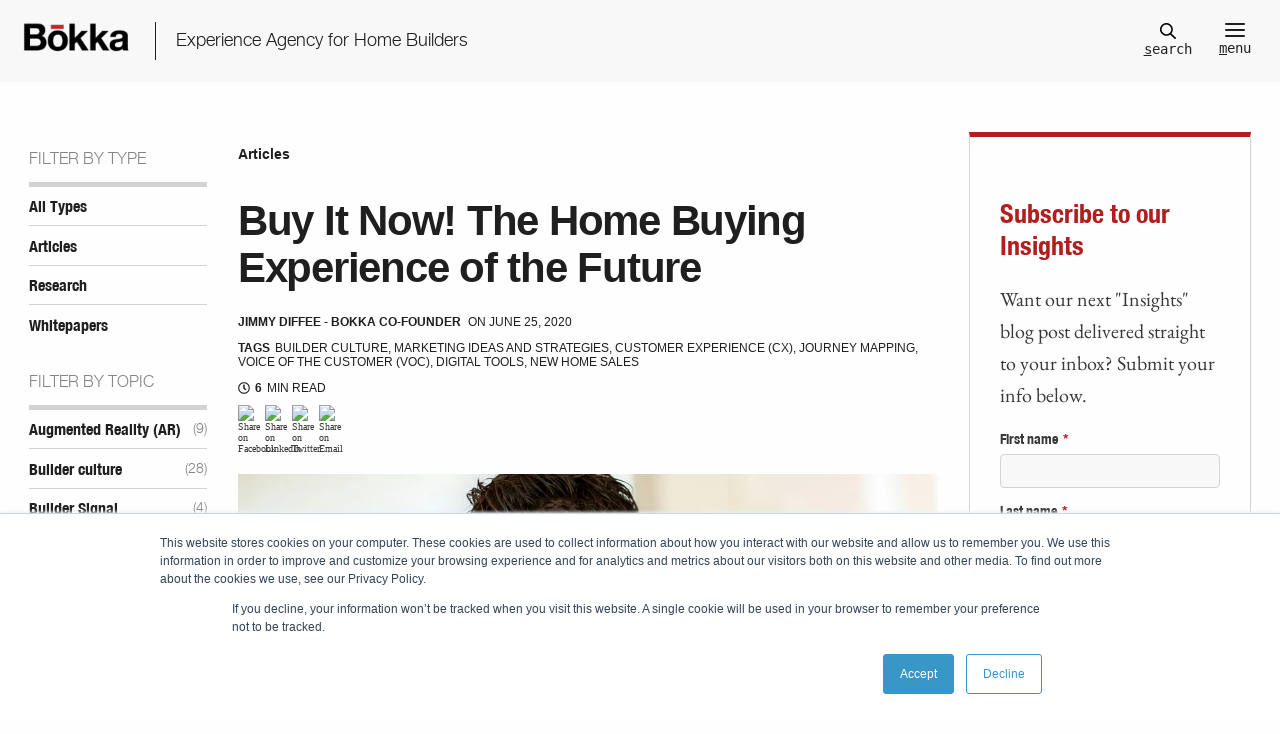

--- FILE ---
content_type: text/html; charset=UTF-8
request_url: https://www.bokkagroup.com/home-builder-insights/articles/buy-it-now-online-home-buying-experience-future
body_size: 19088
content:
<!doctype html><!--[if lt IE 7]> <html class="no-js lt-ie9 lt-ie8 lt-ie7" lang="en-us" > <![endif]--><!--[if IE 7]>    <html class="no-js lt-ie9 lt-ie8" lang="en-us" >        <![endif]--><!--[if IE 8]>    <html class="no-js lt-ie9" lang="en-us" >               <![endif]--><!--[if gt IE 8]><!--><html class="no-js" lang="en-us"><!--<![endif]--><head>
    <meta charset="utf-8">
    <meta http-equiv="X-UA-Compatible" content="IE=edge,chrome=1">
    <meta name="author" content="Jimmy Diffee - Bokka Co-Founder">
    <meta name="description" content="Self-service is the future. It’s a matter of time before online home buying is here and customers are buying new homes completely online.">
    <meta name="generator" content="HubSpot">
    <title>Buy It Now! The Home Buying Experience of the Future</title>
    <link rel="shortcut icon" href="https://www.bokkagroup.com/hubfs/BokkaGroup_images/favicon.ico">
    
<meta name="viewport" content="width=device-width, initial-scale=1">

    
    <meta property="og:description" content="Self-service is the future. It’s a matter of time before online home buying is here and customers are buying new homes completely online.">
    <meta property="og:title" content="Buy It Now! The Home Buying Experience of the Future">
    <meta name="twitter:description" content="Self-service is the future. It’s a matter of time before online home buying is here and customers are buying new homes completely online.">
    <meta name="twitter:title" content="Buy It Now! The Home Buying Experience of the Future">

    

    

    <style>
a.cta_button{-moz-box-sizing:content-box !important;-webkit-box-sizing:content-box !important;box-sizing:content-box !important;vertical-align:middle}.hs-breadcrumb-menu{list-style-type:none;margin:0px 0px 0px 0px;padding:0px 0px 0px 0px}.hs-breadcrumb-menu-item{float:left;padding:10px 0px 10px 10px}.hs-breadcrumb-menu-divider:before{content:'›';padding-left:10px}.hs-featured-image-link{border:0}.hs-featured-image{float:right;margin:0 0 20px 20px;max-width:50%}@media (max-width: 568px){.hs-featured-image{float:none;margin:0;width:100%;max-width:100%}}.hs-screen-reader-text{clip:rect(1px, 1px, 1px, 1px);height:1px;overflow:hidden;position:absolute !important;width:1px}
</style>

<link rel="stylesheet" href="https://www.bokkagroup.com/hubfs/hub_generated/module_assets/1/174563849389/1743567003544/module_About_the_Author.min.css">
<link rel="preload" as="style" href="https://48752163.fs1.hubspotusercontent-na1.net/hubfs/48752163/raw_assets/media-default-modules/master/650/js_client_assets/assets/TrackPlayAnalytics-Cm48oVxd.css">

<link rel="preload" as="style" href="https://48752163.fs1.hubspotusercontent-na1.net/hubfs/48752163/raw_assets/media-default-modules/master/650/js_client_assets/assets/Tooltip-DkS5dgLo.css">

<!-- Editor Styles -->
<style id="hs_editor_style" type="text/css">
#hs_cos_wrapper_module_172954396317852  { display: block !important; padding-bottom: 10px !important; padding-top: 30px !important }
</style>

    <script type="application/ld+json">
{
  "mainEntityOfPage" : {
    "@type" : "WebPage",
    "@id" : "https://www.bokkagroup.com/home-builder-insights/articles/buy-it-now-online-home-buying-experience-future"
  },
  "author" : {
    "name" : "Jimmy Diffee - Bokka Co-Founder",
    "url" : "https://www.bokkagroup.com/home-builder-insights/articles/author/jimmy-diffee",
    "@type" : "Person"
  },
  "headline" : "Buy It Now! The Home Buying Experience of the Future",
  "datePublished" : "2020-06-25T00:02:46.000Z",
  "dateModified" : "2020-06-25T22:56:01.999Z",
  "publisher" : {
    "name" : "The Bokka Group",
    "logo" : {
      "url" : "http://cdn2.hubspot.net/hubfs/594524/Bokka_logo-400645-edited.png",
      "@type" : "ImageObject"
    },
    "@type" : "Organization"
  },
  "@context" : "https://schema.org",
  "@type" : "BlogPosting",
  "image" : [ "https://f.hubspotusercontent20.net/hubfs/594524/Online-home-buying.jpg" ]
}
</script>



    
<!--  Added by GoogleAnalytics integration -->
<script>
var _hsp = window._hsp = window._hsp || [];
_hsp.push(['addPrivacyConsentListener', function(consent) { if (consent.allowed || (consent.categories && consent.categories.analytics)) {
  (function(i,s,o,g,r,a,m){i['GoogleAnalyticsObject']=r;i[r]=i[r]||function(){
  (i[r].q=i[r].q||[]).push(arguments)},i[r].l=1*new Date();a=s.createElement(o),
  m=s.getElementsByTagName(o)[0];a.async=1;a.src=g;m.parentNode.insertBefore(a,m)
})(window,document,'script','//www.google-analytics.com/analytics.js','ga');
  ga('create','UA-20854813-1','auto');
  ga('send','pageview');
}}]);
</script>

<!-- /Added by GoogleAnalytics integration -->

<!--  Added by GoogleTagManager integration -->
<script>
var _hsp = window._hsp = window._hsp || [];
window.dataLayer = window.dataLayer || [];
function gtag(){dataLayer.push(arguments);}

var useGoogleConsentModeV2 = true;
var waitForUpdateMillis = 1000;



var hsLoadGtm = function loadGtm() {
    if(window._hsGtmLoadOnce) {
      return;
    }

    if (useGoogleConsentModeV2) {

      gtag('set','developer_id.dZTQ1Zm',true);

      gtag('consent', 'default', {
      'ad_storage': 'denied',
      'analytics_storage': 'denied',
      'ad_user_data': 'denied',
      'ad_personalization': 'denied',
      'wait_for_update': waitForUpdateMillis
      });

      _hsp.push(['useGoogleConsentModeV2'])
    }

    (function(w,d,s,l,i){w[l]=w[l]||[];w[l].push({'gtm.start':
    new Date().getTime(),event:'gtm.js'});var f=d.getElementsByTagName(s)[0],
    j=d.createElement(s),dl=l!='dataLayer'?'&l='+l:'';j.async=true;j.src=
    'https://www.googletagmanager.com/gtm.js?id='+i+dl;f.parentNode.insertBefore(j,f);
    })(window,document,'script','dataLayer','GTM-WRNTT3VX');

    window._hsGtmLoadOnce = true;
};

_hsp.push(['addPrivacyConsentListener', function(consent){
  if(consent.allowed || (consent.categories && consent.categories.analytics)){
    hsLoadGtm();
  }
}]);

</script>

<!-- /Added by GoogleTagManager integration -->


<link rel="preload" href="https://www.bokkagroup.com/hubfs/hub_generated/template_assets/1/10123601827/1743402694387/template_main-min.min.css" as="style" onload="this.onload=null;this.rel='stylesheet'">
<noscript><link rel="stylesheet" href="https://www.bokkagroup.com/hubfs/hub_generated/template_assets/1/10123601827/1743402694387/template_main-min.min.css"></noscript>
<script>(function(w){"use strict";if(!w.loadCSS){w.loadCSS=function(){}}var rp=loadCSS.relpreload={};rp.support=function(){var ret;try{ret=w.document.createElement("link").relList.supports("preload")}catch(e){ret=false}return function(){return ret}}();rp.bindMediaToggle=function(link){var finalMedia=link.media||"all";function enableStylesheet(){link.media=finalMedia}if(link.addEventListener){link.addEventListener("load",enableStylesheet)}else if(link.attachEvent){link.attachEvent("onload",enableStylesheet)}setTimeout(function(){link.rel="stylesheet";link.media="only x"});setTimeout(enableStylesheet,3e3)};rp.poly=function(){if(rp.support()){return}var links=w.document.getElementsByTagName("link");for(var i=0;i<links.length;i++){var link=links[i];if(link.rel==="preload"&&link.getAttribute("as")==="style"&&!link.getAttribute("data-loadcss")){link.setAttribute("data-loadcss",true);rp.bindMediaToggle(link)}}};if(!rp.support()){rp.poly();var run=w.setInterval(rp.poly,500);if(w.addEventListener){w.addEventListener("load",function(){rp.poly();w.clearInterval(run)})}else if(w.attachEvent){w.attachEvent("onload",function(){rp.poly();w.clearInterval(run)})}}if(typeof exports!=="undefined"){exports.loadCSS=loadCSS}else{w.loadCSS=loadCSS}})(typeof global!=="undefined"?global:this);</script>
<link rel="amphtml" href="https://www.bokkagroup.com/home-builder-insights/articles/buy-it-now-online-home-buying-experience-future?hs_amp=true">

<meta property="og:image" content="https://www.bokkagroup.com/hubfs/Online-home-buying.jpg">
<meta property="og:image:width" content="1000">
<meta property="og:image:height" content="571">

<meta name="twitter:image" content="https://www.bokkagroup.com/hubfs/Online-home-buying.jpg">


<meta property="og:url" content="https://www.bokkagroup.com/home-builder-insights/articles/buy-it-now-online-home-buying-experience-future">
<meta name="twitter:card" content="summary_large_image">

<link rel="canonical" href="https://www.bokkagroup.com/home-builder-insights/articles/buy-it-now-online-home-buying-experience-future">







<meta property="og:type" content="article">
<link rel="alternate" type="application/rss+xml" href="https://www.bokkagroup.com/home-builder-insights/articles/rss.xml">
<meta name="twitter:domain" content="www.bokkagroup.com">
<meta name="twitter:site" content="@bokkagroup">
<script src="//platform.linkedin.com/in.js" type="text/javascript">
    lang: en_US
</script>

<meta http-equiv="content-language" content="en-us">
<link rel="stylesheet" href="//7052064.fs1.hubspotusercontent-na1.net/hubfs/7052064/hub_generated/template_assets/DEFAULT_ASSET/1767893762853/template_layout.min.css">







</head>
<body class="   hs-content-id-31246159019 hs-blog-post hs-blog-id-6183157919" style="">
<!--  Added by AdRoll integration -->
<script type="text/javascript">
  adroll_adv_id = "4RVZPB6OPRBUBFXOUTCW72";
  adroll_pix_id = "SQBAN3T3MJA7NI52ZPWLFM";
  var _hsp = window._hsp = window._hsp || [];
  (function () {
      var _onload = function(){
          if (document.readyState && !/loaded|complete/.test(document.readyState)){setTimeout(_onload, 10);return}
          if (!window.__adroll_loaded){__adroll_loaded=true;setTimeout(_onload, 50);return}
          _hsp.push(['addPrivacyConsentListener', function(consent) { if (consent.allowed || (consent.categories && consent.categories.advertisement)) {
            var scr = document.createElement("script");
            var host = (("https:" == document.location.protocol) ? "https://s.adroll.com" : "http://a.adroll.com");
            scr.setAttribute('async', 'true');
            scr.type = "text/javascript";
            scr.src = host + "/j/roundtrip.js";
            ((document.getElementsByTagName('head') || [null])[0] ||
                document.getElementsByTagName('script')[0].parentNode).appendChild(scr);
          }}]);
      };
      if (window.addEventListener) {window.addEventListener('load', _onload, false);}
      else {window.attachEvent('onload', _onload)}
  }());
</script>

<!-- /Added by AdRoll integration -->

<!--  Added by GoogleTagManager integration -->
<noscript><iframe src="https://www.googletagmanager.com/ns.html?id=GTM-WRNTT3VX" height="0" width="0" style="display:none;visibility:hidden"></iframe></noscript>

<!-- /Added by GoogleTagManager integration -->

    <div class="header-container-wrapper">
    <div class="header-container container-fluid">

<div class="row-fluid-wrapper row-depth-1 row-number-1 ">
<div class="row-fluid ">
<div class="span12 widget-span widget-type-custom_widget " style="" data-widget-type="custom_widget" data-x="0" data-w="12">
<div id="hs_cos_wrapper_module_15556110215809720" class="hs_cos_wrapper hs_cos_wrapper_widget hs_cos_wrapper_type_module" style="" data-hs-cos-general-type="widget" data-hs-cos-type="module">

  <div class="main-nav">  

    <a href="#" class="close">
      <svg xmlns="http://www.w3.org/2000/svg" viewbox="0 0 64 64" enable-background="new 0 0 64 64">
        <g fill="none" stroke="#fefefe" stroke-width="2" stroke-miterlimit="10">
          <path d="m18.947 17.15l26.1 25.903"></path>
          <path d="m19.05 43.15l25.902-26.1"></path>
        </g>
      </svg>
      <span>esc</span>
    </a>

    <div class="menu-container" role="menubar">      
      <div class="top-menu">      
        <nav> 
          
          
          <div class="menu-list-wrapper" role="navigation">
            <ul>
              
              
              <li class="hs-menu-item hs-menu-depth-1 hs-item-has-children " role="menu"><div class="link-container"><a href="https://www.bokkagroup.com/customer-experience-services-home-builders-construction" role="menuitem">What we do<span class="next"><svg xmlns="http://www.w3.org/2000/svg" class="menu-arrow" x="0" y="0" width="16.7" height="11.3" viewbox="0 0 16.7 11.3" enable-background="new 0 0 16.664 11.289" xml:space="preserve"><polygon fill-rule="evenodd" clip-rule="evenodd" points="16.7 5.6 15.3 4.2 15.2 4.2 11 0 9.6 1.4 12.9 4.7 0 4.7 0 6.7 12.8 6.7 9.6 9.9 11 11.3 15.2 7.1 15.3 7.1 16.7 5.7 16.7 5.6 "></polygon></svg></span></a></div>
  <ul class="hs-menu-children-wrapper">
    <li>
      <span class="back">
        <svg xmlns="http://www.w3.org/2000/svg" class="menu_arrow" x="0" y="0" width="16.7" height="11.3" viewbox="0 0 16.7 11.3" enable-background="new 0 0 16.664 11.289" xml:space="preserve">
          <polygon fill-rule="evenodd" clip-rule="evenodd" points="0 5.6 1.4 4.2 1.4 4.2 5.7 0 7.1 1.4 3.8 4.7 16.7 4.7 16.7 6.7 3.9 6.7 7.1 9.9 5.7 11.3 1.4 7.1 1.4 7.1 0 5.7 0 5.6 "></polygon>
        </svg>
      </span>
    </li>
    
    <li class="hs-menu-item hs-menu-depth-2 ">
      <a href="https://www.bokkagroup.com/customer-experience-services-home-builders-construction/consulting-services" role="menuitem">Consulting Services</a>
    </li>
    
    <li class="hs-menu-item hs-menu-depth-2 ">
      <a href="https://www.bokkagroup.com/customer-experience-services-home-builders-construction/marketing-services" role="menuitem">Marketing Services</a>
    </li>
    
    <li class="hs-menu-item hs-menu-depth-2 ">
      <a href="https://www.bokkagroup.com/customer-experience-services-home-builders-construction/customer-satisfaction-surveys" role="menuitem">Technology Solutions</a>
    </li>
    
  </ul>
</li>
              
              <li class="hs-menu-item hs-menu-depth-1 hs-item-has-children " role="menu"><div class="link-container"><a href="https://www.bokkagroup.com/about-us" role="menuitem">About Us<span class="next"><svg xmlns="http://www.w3.org/2000/svg" class="menu-arrow" x="0" y="0" width="16.7" height="11.3" viewbox="0 0 16.7 11.3" enable-background="new 0 0 16.664 11.289" xml:space="preserve"><polygon fill-rule="evenodd" clip-rule="evenodd" points="16.7 5.6 15.3 4.2 15.2 4.2 11 0 9.6 1.4 12.9 4.7 0 4.7 0 6.7 12.8 6.7 9.6 9.9 11 11.3 15.2 7.1 15.3 7.1 16.7 5.7 16.7 5.6 "></polygon></svg></span></a></div>
  <ul class="hs-menu-children-wrapper">
    <li>
      <span class="back">
        <svg xmlns="http://www.w3.org/2000/svg" class="menu_arrow" x="0" y="0" width="16.7" height="11.3" viewbox="0 0 16.7 11.3" enable-background="new 0 0 16.664 11.289" xml:space="preserve">
          <polygon fill-rule="evenodd" clip-rule="evenodd" points="0 5.6 1.4 4.2 1.4 4.2 5.7 0 7.1 1.4 3.8 4.7 16.7 4.7 16.7 6.7 3.9 6.7 7.1 9.9 5.7 11.3 1.4 7.1 1.4 7.1 0 5.7 0 5.6 "></polygon>
        </svg>
      </span>
    </li>
    
    <li class="hs-menu-item hs-menu-depth-2 ">
      <a href="https://www.bokkagroup.com/about-us" role="menuitem">About Bokka</a>
    </li>
    
    <li class="hs-menu-item hs-menu-depth-2 ">
      <a href="https://www.bokkagroup.com/about-us/4-step-process-for-improving-home-building-experience" role="menuitem">Our Methodology</a>
    </li>
    
    <li class="hs-menu-item hs-menu-depth-2 ">
      <a href="https://www.bokkagroup.com/careers" role="menuitem">Join Our Team</a>
    </li>
    
  </ul>
</li>
              
              <li class="hs-menu-item hs-menu-depth-1  " role="menu"><div class="link-container"><a href="https://www.bokkagroup.com/success-stories-for-home-builders" role="menuitem">Success Stories</a></div>
  <ul class="hs-menu-children-wrapper">
    <li>
      <span class="back">
        <svg xmlns="http://www.w3.org/2000/svg" class="menu_arrow" x="0" y="0" width="16.7" height="11.3" viewbox="0 0 16.7 11.3" enable-background="new 0 0 16.664 11.289" xml:space="preserve">
          <polygon fill-rule="evenodd" clip-rule="evenodd" points="0 5.6 1.4 4.2 1.4 4.2 5.7 0 7.1 1.4 3.8 4.7 16.7 4.7 16.7 6.7 3.9 6.7 7.1 9.9 5.7 11.3 1.4 7.1 1.4 7.1 0 5.7 0 5.6 "></polygon>
        </svg>
      </span>
    </li>
    
  </ul>
</li>
              
              <li class="hs-menu-item hs-menu-depth-1 hs-item-has-children active" role="menu"><div class="link-container"><a href="https://www.bokkagroup.com/home-builder-insights/articles" role="menuitem">Insights<span class="next"><svg xmlns="http://www.w3.org/2000/svg" class="menu-arrow" x="0" y="0" width="16.7" height="11.3" viewbox="0 0 16.7 11.3" enable-background="new 0 0 16.664 11.289" xml:space="preserve"><polygon fill-rule="evenodd" clip-rule="evenodd" points="16.7 5.6 15.3 4.2 15.2 4.2 11 0 9.6 1.4 12.9 4.7 0 4.7 0 6.7 12.8 6.7 9.6 9.9 11 11.3 15.2 7.1 15.3 7.1 16.7 5.7 16.7 5.6 "></polygon></svg></span></a></div>
  <ul class="hs-menu-children-wrapper">
    <li>
      <span class="back">
        <svg xmlns="http://www.w3.org/2000/svg" class="menu_arrow" x="0" y="0" width="16.7" height="11.3" viewbox="0 0 16.7 11.3" enable-background="new 0 0 16.664 11.289" xml:space="preserve">
          <polygon fill-rule="evenodd" clip-rule="evenodd" points="0 5.6 1.4 4.2 1.4 4.2 5.7 0 7.1 1.4 3.8 4.7 16.7 4.7 16.7 6.7 3.9 6.7 7.1 9.9 5.7 11.3 1.4 7.1 1.4 7.1 0 5.7 0 5.6 "></polygon>
        </svg>
      </span>
    </li>
    
    <li class="hs-menu-item hs-menu-depth-2 active">
      <a href="https://www.bokkagroup.com/home-builder-insights/articles" role="menuitem">Articles</a>
    </li>
    
    <li class="hs-menu-item hs-menu-depth-2 ">
      <a href="https://www.bokkagroup.com/home-builder-insights/research" role="menuitem">Research</a>
    </li>
    
    <li class="hs-menu-item hs-menu-depth-2 ">
      <a href="https://www.bokkagroup.com/home-builder-insights/whitepapers" role="menuitem">Whitepapers</a>
    </li>
    
  </ul>
</li>
              
              <li class="hs-menu-item hs-menu-depth-1 hs-item-has-children " role="menu"><div class="link-container"><a href="https://www.bokkagroup.com/contact" role="menuitem">Contact<span class="next"><svg xmlns="http://www.w3.org/2000/svg" class="menu-arrow" x="0" y="0" width="16.7" height="11.3" viewbox="0 0 16.7 11.3" enable-background="new 0 0 16.664 11.289" xml:space="preserve"><polygon fill-rule="evenodd" clip-rule="evenodd" points="16.7 5.6 15.3 4.2 15.2 4.2 11 0 9.6 1.4 12.9 4.7 0 4.7 0 6.7 12.8 6.7 9.6 9.9 11 11.3 15.2 7.1 15.3 7.1 16.7 5.7 16.7 5.6 "></polygon></svg></span></a></div>
  <ul class="hs-menu-children-wrapper">
    <li>
      <span class="back">
        <svg xmlns="http://www.w3.org/2000/svg" class="menu_arrow" x="0" y="0" width="16.7" height="11.3" viewbox="0 0 16.7 11.3" enable-background="new 0 0 16.664 11.289" xml:space="preserve">
          <polygon fill-rule="evenodd" clip-rule="evenodd" points="0 5.6 1.4 4.2 1.4 4.2 5.7 0 7.1 1.4 3.8 4.7 16.7 4.7 16.7 6.7 3.9 6.7 7.1 9.9 5.7 11.3 1.4 7.1 1.4 7.1 0 5.7 0 5.6 "></polygon>
        </svg>
      </span>
    </li>
    
    <li class="hs-menu-item hs-menu-depth-2 ">
      <a href="https://www.bokkagroup.com/careers" role="menuitem">Join Our Team</a>
    </li>
    
  </ul>
</li>
              
              <li class="hs-menu-item hs-menu-depth-1  " role="menu"><div class="link-container"><a href="https://www.bokkagroup.com/builder-signal-construction-communication-software" role="menuitem">Builder Signal</a></div>
  <ul class="hs-menu-children-wrapper">
    <li>
      <span class="back">
        <svg xmlns="http://www.w3.org/2000/svg" class="menu_arrow" x="0" y="0" width="16.7" height="11.3" viewbox="0 0 16.7 11.3" enable-background="new 0 0 16.664 11.289" xml:space="preserve">
          <polygon fill-rule="evenodd" clip-rule="evenodd" points="0 5.6 1.4 4.2 1.4 4.2 5.7 0 7.1 1.4 3.8 4.7 16.7 4.7 16.7 6.7 3.9 6.7 7.1 9.9 5.7 11.3 1.4 7.1 1.4 7.1 0 5.7 0 5.6 "></polygon>
        </svg>
      </span>
    </li>
    
  </ul>
</li>
            </ul>
          </div>
          
        </nav>
      </div>     

      <div class="bottom-menu">
        <ul class="secondary-nav">            
          <li><a target="_blank" href="https://www.facebook.com/bokkagroup/" role="menuitem">Facebook</a></li>
          <li><a target="_blank" href="https://twitter.com/bokkagroup" role="menuitem">Twitter</a></li>
          <li><a target="_blank" href="https://www.linkedin.com/company/the-bokka-group" role="menuitem">LinkedIn</a></li>
          <li><a target="_blank" href="https://www.bokkagroup.com/home-builder-insights/articles/rss.xml" role="menuitem">RSS</a></li>
        </ul>				

        <div class="menu-footer">
          <p>© 2024 The Bokka Group, Inc.<br>All rights reserved.</p>						
        </div>          
      </div>   
    </div> 

  </div>


  <nav>
    <div id="searchpopup" class="search-form">  
      <a href="#" class="close">
        <svg xmlns="http://www.w3.org/2000/svg" viewbox="0 0 64 64" enable-background="new 0 0 64 64">
          <g fill="none" stroke="#1f1f1f" stroke-width="2" stroke-miterlimit="10">
            <path d="m18.947 17.15l26.1 25.903"></path>
            <path d="m19.05 43.15l25.902-26.1"></path>
          </g>
        </svg>
        <span>esc</span>
      </a>

      <form action="/hs-search-results" class=" post-filter related-posts border-none">
        <input id="search" type="text" class="search-input" name="term" autocomplete="off" placeholder="Search">
        <ul class="search-suggestions margin-none"></ul>
      </form>  
    </div>  
  </nav>

<header>
  <div class="header-bar-container dark">
  
      <div class="header-bar dark">    

          <div class="logo-holder">
            <a href="/" title="Return home"></a>
            <div class="tagline hidden-phone">Experience Agency for Home Builders</div>
          </div>

          <div class="menu-controls">
            <div class="search-holder">
              <a href="#searchpopup" id="quick_search" title="Click or press [S] or [F] for search">
                <svg xmlns="http://www.w3.org/2000/svg" version="1.1" x="0" y="0" width="18" height="18" viewbox="0 0 18 18" enable-background="new 0 0 17.99 18.004" xml:space="preserve">
                  <path d="M17.7 16.5l-4.9-4.8c1-1.2 1.6-2.8 1.6-4.5 0-3.9-3.2-7.2-7.2-7.2C3.2 0 0 3.2 0 7.2c0 3.9 3.2 7.2 7.2 7.2 1.6 0 3.1-0.5 4.3-1.4l4.9 4.8c0.2 0.2 0.4 0.3 0.6 0.3 0.2 0 0.5-0.1 0.6-0.3C18.1 17.4 18.1 16.8 17.7 16.5zM1.8 7.2c0-3 2.4-5.4 5.4-5.4 3 0 5.4 2.4 5.4 5.4 0 3-2.4 5.4-5.4 5.4C4.2 12.5 1.8 10.1 1.8 7.2z"></path>
                </svg>
                <div><u>s</u>earch</div>
              </a>
            </div>

            <a class="mobile-toggle" title="Click or press [M] for menu">
              <div>
                <span></span>
                <span></span>
                <span></span>
              </div>
              <div><u>m</u>enu</div>
            </a>
          </div>      

      </div>
  
  </div>
</header></div>

</div><!--end widget-span -->
</div><!--end row-->
</div><!--end row-wrapper -->

    </div><!--end header -->
</div><!--end header wrapper -->

<div class="body-container-wrapper">
    <div class="body-container container-fluid">

<div class="row-fluid-wrapper row-depth-1 row-number-1 ">
<div class="row-fluid ">
<main>
  
<div class="span12 widget-span widget-type-cell centered-wrapper sidebars top-bar-padding" style="" data-widget-type="cell" data-x="0" data-w="12">

<div class="row-fluid-wrapper row-depth-1 row-number-2 ">
<div class="row-fluid ">
<div class="span2 widget-span widget-type-cell left-sidebar" style="" data-widget-type="cell" data-x="0" data-w="2">

<div class="row-fluid-wrapper row-depth-1 row-number-3 ">
<div class="row-fluid ">
           <nav>
<div class="span12 widget-span widget-type-custom_widget " style="" data-widget-type="custom_widget" data-x="0" data-w="12">
<div id="hs_cos_wrapper_module_1552667310273197" class="hs_cos_wrapper hs_cos_wrapper_widget hs_cos_wrapper_type_module" style="" data-hs-cos-general-type="widget" data-hs-cos-type="module"><form class="hs-form">  
  
  <div class="post-filter topic subnav">
    <h3>Filter by type</h3>    
    
    <div class="hs-form-field post-select">
      <div class="input">          
        <select class="hs-input jump-select" name="filter">       
          <option value="">(Filter by type)</option>
          <option value="https://www.bokkagroup.com/home-builder-insights">All Types</option>
          <option value="https://www.bokkagroup.com/home-builder-insights/articles">Articles</option>
          <option value="https://www.bokkagroup.com/home-builder-insights/research">Research</option>
          <option value="https://www.bokkagroup.com/home-builder-insights/whitepapers">Whitepapers</option>
        </select>          
      </div>
    </div>
    
    <ul class="post-list">
      <li><a href="https://www.bokkagroup.com/home-builder-insights">All Types</a></li>
      <li><a href="https://www.bokkagroup.com/home-builder-insights/articles">Articles</a></li>
      <li><a href="https://www.bokkagroup.com/home-builder-insights/research">Research</a></li>
      <li><a href="https://www.bokkagroup.com/home-builder-insights/whitepapers">Whitepapers</a></li>
    </ul>
    
  </div>      
   
  <!-- Filter By Topic -->
     
  
  
     
      
    
      
      
      
      
        
      
        
      
        
      
        
      
        
      
        
      
        
      
        
      
        
      
      
      
      
    
      
    
      
      
      
      
        
      
        
      
        
      
        
      
        
      
        
      
        
      
        
      
        
      
        
      
        
      
        
      
        
      
        
      
        
      
        
      
        
      
        
      
        
      
        
      
        
      
        
      
        
      
        
      
        
      
        
      
        
      
        
      
      
      
      
    
      
    
      
      
      
      
        
      
        
      
        
      
        
      
      
      
      
    
      
    
      
      
      
      
        
      
      
      
      
    
      
    
      
      
      
      
        
      
        
      
        
      
        
      
        
      
        
      
        
      
        
      
        
      
        
      
        
      
        
      
        
      
        
      
        
      
        
      
        
      
        
      
        
      
        
      
        
      
        
      
        
      
        
      
        
      
        
      
        
      
        
      
        
      
        
      
        
      
        
      
        
      
        
      
        
      
        
      
        
      
        
      
        
      
        
      
        
      
        
      
        
      
        
      
        
      
        
      
        
      
        
      
        
      
        
      
        
      
        
      
        
      
        
      
        
      
        
      
      
      
      
    
      
    
      
      
      
      
        
      
        
      
        
      
        
      
        
      
        
      
        
      
        
      
        
      
        
      
        
      
        
      
        
      
        
      
        
      
        
      
      
      
      
    
      
    
      
      
      
      
        
      
        
      
        
      
        
      
        
      
        
      
        
      
        
      
        
      
        
      
        
      
        
      
        
      
        
      
        
      
        
      
        
      
        
      
        
      
        
      
        
      
      
      
      
    
      
    
      
      
      
      
        
      
        
      
        
      
        
      
        
      
        
      
        
      
        
      
        
      
        
      
        
      
        
      
        
      
        
      
        
      
        
      
        
      
        
      
        
      
      
      
      
    
      
    
      
      
      
      
        
      
        
      
        
      
        
      
        
      
        
      
        
      
        
      
        
      
        
      
        
      
        
      
        
      
        
      
        
      
        
      
        
      
        
      
        
      
        
      
        
      
        
      
        
      
        
      
        
      
        
      
        
      
        
      
        
      
        
      
        
      
        
      
        
      
        
      
        
      
        
      
        
      
        
      
        
      
        
      
        
      
        
      
        
      
        
      
        
      
        
      
        
      
        
      
        
      
        
      
      
      
      
    
      
    
      
      
      
      
        
      
        
      
        
      
        
      
        
      
        
      
        
      
        
      
        
      
        
      
        
      
        
      
        
      
        
      
        
      
        
      
        
      
        
      
        
      
        
      
        
      
        
      
        
      
        
      
        
      
        
      
        
      
        
      
        
      
        
      
        
      
        
      
        
      
        
      
        
      
      
      
      
    
      
    
      
      
      
      
        
      
        
      
        
      
        
      
        
      
        
      
        
      
        
      
        
      
        
      
        
      
        
      
        
      
        
      
        
      
      
      
      
    
      
    
      
      
      
      
        
      
        
      
        
      
        
      
        
      
        
      
        
      
        
      
        
      
        
      
        
      
        
      
        
      
        
      
        
      
      
      
      
    
      
    
      
      
      
      
        
      
        
      
        
      
        
      
        
      
        
      
        
      
        
      
        
      
        
      
        
      
        
      
        
      
        
      
        
      
        
      
        
      
        
      
        
      
        
      
        
      
        
      
        
      
        
      
        
      
        
      
        
      
        
      
        
      
        
      
        
      
        
      
        
      
        
      
        
      
        
      
        
      
        
      
        
      
      
      
      
    
      
    
      
      
      
      
        
      
        
      
        
      
        
      
        
      
        
      
        
      
        
      
        
      
        
      
        
      
        
      
        
      
        
      
        
      
        
      
        
      
        
      
        
      
        
      
        
      
        
      
      
      
      
    
      
    
      
      
      
      
        
      
        
      
        
      
        
      
        
      
        
      
        
      
        
      
        
      
      
      
      
    
      
    
      
      
      
      
        
      
        
      
        
      
        
      
        
      
        
      
        
      
        
      
        
      
        
      
        
      
        
      
        
      
        
      
        
      
        
      
        
      
        
      
        
      
        
      
        
      
        
      
        
      
        
      
        
      
        
      
        
      
        
      
        
      
        
      
        
      
        
      
        
      
        
      
        
      
        
      
        
      
        
      
        
      
        
      
        
      
        
      
        
      
        
      
        
      
        
      
        
      
        
      
        
      
        
      
        
      
        
      
        
      
        
      
        
      
        
      
        
      
        
      
        
      
        
      
        
      
      
      
      
    
      
    
      
      
      
      
        
      
        
      
        
      
        
      
        
      
        
      
        
      
        
      
        
      
        
      
        
      
        
      
        
      
        
      
        
      
        
      
        
      
        
      
        
      
        
      
        
      
        
      
        
      
        
      
        
      
        
      
        
      
        
      
        
      
        
      
        
      
      
      
      
    
      
    
      
      
      
      
        
      
        
      
        
      
        
      
        
      
        
      
        
      
        
      
      
      
      
    
      
    
      
      
      
      
        
      
        
      
        
      
        
      
        
      
        
      
        
      
        
      
        
      
        
      
        
      
        
      
        
      
        
      
        
      
        
      
        
      
      
      
      
    
      
    
      
    
      
      
      
      
        
      
        
      
        
      
        
      
        
      
        
      
        
      
        
      
      
      
      
    
      
    
      
      
      
      
        
      
        
      
      
      
      
    
      
    
      
      
      
      
        
      
        
      
        
      
        
      
        
      
        
      
        
      
      
      
      
    
      
    
      
      
      
      
        
      
        
      
        
      
        
      
        
      
      
      
      
    
      
    
      
      
      
      
        
      
        
      
        
      
        
      
        
      
        
      
        
      
        
      
        
      
      
      
      
    
      
    
      
      
      
      
        
      
        
      
        
      
        
      
        
      
        
      
        
      
      
      
      
    
      
    
      
      
      
      
        
      
        
      
        
      
        
      
        
      
        
      
        
      
        
      
        
      
        
      
        
      
      
      
      
    
      
    
      
      
      
      
        
      
        
      
        
      
        
      
        
      
        
      
        
      
        
      
        
      
        
      
        
      
        
      
        
      
        
      
        
      
        
      
      
      
      
    
  
  <div class="post-filter topic subnav">
    
    <h3 class="post-list">Filter by topic</h3>     
   
    <div class="hs-form-field post-select">
      <div class="input">
        <select class="hs-input jump-select">
          <option value="">(Filter by topic)</option>
          <option value="https://www.bokkagroup.com/home-builder-insights/articles/tag/augmented-reality-ar">Augmented Reality (AR) (9)</option><option value="https://www.bokkagroup.com/home-builder-insights/articles/tag/builder-culture">Builder culture (28)</option><option value="https://www.bokkagroup.com/home-builder-insights/articles/tag/builder-signal">Builder Signal (4)</option><option value="https://www.bokkagroup.com/home-builder-insights/articles/tag/culture">Culture (1)</option><option value="https://www.bokkagroup.com/home-builder-insights/articles/tag/customer-experience-cx">Customer experience (CX) (56)</option><option value="https://www.bokkagroup.com/home-builder-insights/articles/tag/customer-satisfaction-surveys">Customer Satisfaction Surveys (16)</option><option value="https://www.bokkagroup.com/home-builder-insights/articles/tag/data-collection">Data collection (21)</option><option value="https://www.bokkagroup.com/home-builder-insights/articles/tag/digital-media-placement">Digital media placement (19)</option><option value="https://www.bokkagroup.com/home-builder-insights/articles/tag/digital-tools">Digital Tools (50)</option><option value="https://www.bokkagroup.com/home-builder-insights/articles/tag/home-builder-cx">Home Builder CX (35)</option><option value="https://www.bokkagroup.com/home-builder-insights/articles/tag/home-builder-reviews">Home builder reviews (15)</option><option value="https://www.bokkagroup.com/home-builder-insights/articles/tag/journey-mapping">Journey mapping (15)</option><option value="https://www.bokkagroup.com/home-builder-insights/articles/tag/lead-gen-conversion">Lead gen &amp; conversion (39)</option><option value="https://www.bokkagroup.com/home-builder-insights/articles/tag/lead-nurturing-follow-up">Lead nurturing &amp; follow up (22)</option><option value="https://www.bokkagroup.com/home-builder-insights/articles/tag/marketing-automation">Marketing automation (9)</option><option value="https://www.bokkagroup.com/home-builder-insights/articles/tag/marketing-ideas-and-strategies">Marketing ideas and strategies (61)</option><option value="https://www.bokkagroup.com/home-builder-insights/articles/tag/new-home-sales">New home sales (31)</option><option value="https://www.bokkagroup.com/home-builder-insights/articles/tag/online-sales-counselor-program">Online Sales Counselor Program (8)</option><option value="https://www.bokkagroup.com/home-builder-insights/articles/tag/personalization">Personalization (17)</option><option value="https://www.bokkagroup.com/home-builder-insights/articles/tag/search-engine-marketing">Search Engine Marketing (8)</option><option value="https://www.bokkagroup.com/home-builder-insights/articles/tag/seo">SEO (2)</option><option value="https://www.bokkagroup.com/home-builder-insights/articles/tag/social-media">Social media (7)</option><option value="https://www.bokkagroup.com/home-builder-insights/articles/tag/user-testing">User testing (5)</option><option value="https://www.bokkagroup.com/home-builder-insights/articles/tag/ux-ui">UX / UI (9)</option><option value="https://www.bokkagroup.com/home-builder-insights/articles/tag/virtual-reality-vr">Virtual Reality (VR) (7)</option><option value="https://www.bokkagroup.com/home-builder-insights/articles/tag/voice-of-the-customer-voc">Voice of the Customer (VoC) (11)</option><option value="https://www.bokkagroup.com/home-builder-insights/articles/tag/web-site-design">Website design (16)</option>
        </select>
      </div>
    </div>
         
    <ul class="hidden-phone post-list">
      <li><a href="https://www.bokkagroup.com/home-builder-insights/articles/tag/augmented-reality-ar">Augmented Reality (AR)</a> <span>(9)</span></li><li><a href="https://www.bokkagroup.com/home-builder-insights/articles/tag/builder-culture">Builder culture</a> <span>(28)</span></li><li><a href="https://www.bokkagroup.com/home-builder-insights/articles/tag/builder-signal">Builder Signal</a> <span>(4)</span></li><li><a href="https://www.bokkagroup.com/home-builder-insights/articles/tag/culture">Culture</a> <span>(1)</span></li><li><a href="https://www.bokkagroup.com/home-builder-insights/articles/tag/customer-experience-cx">Customer experience (CX)</a> <span>(56)</span></li><li><a href="https://www.bokkagroup.com/home-builder-insights/articles/tag/customer-satisfaction-surveys">Customer Satisfaction Surveys</a> <span>(16)</span></li><li><a href="https://www.bokkagroup.com/home-builder-insights/articles/tag/data-collection">Data collection</a> <span>(21)</span></li><li><a href="https://www.bokkagroup.com/home-builder-insights/articles/tag/digital-media-placement">Digital media placement</a> <span>(19)</span></li><li><a href="https://www.bokkagroup.com/home-builder-insights/articles/tag/digital-tools">Digital Tools</a> <span>(50)</span></li><li><a href="https://www.bokkagroup.com/home-builder-insights/articles/tag/home-builder-cx">Home Builder CX</a> <span>(35)</span></li><li><a href="https://www.bokkagroup.com/home-builder-insights/articles/tag/home-builder-reviews">Home builder reviews</a> <span>(15)</span></li><li><a href="https://www.bokkagroup.com/home-builder-insights/articles/tag/journey-mapping">Journey mapping</a> <span>(15)</span></li><li><a href="https://www.bokkagroup.com/home-builder-insights/articles/tag/lead-gen-conversion">Lead gen &amp; conversion</a> <span>(39)</span></li><li><a href="https://www.bokkagroup.com/home-builder-insights/articles/tag/lead-nurturing-follow-up">Lead nurturing &amp; follow up</a> <span>(22)</span></li><li><a href="https://www.bokkagroup.com/home-builder-insights/articles/tag/marketing-automation">Marketing automation</a> <span>(9)</span></li><li><a href="https://www.bokkagroup.com/home-builder-insights/articles/tag/marketing-ideas-and-strategies">Marketing ideas and strategies</a> <span>(61)</span></li><li><a href="https://www.bokkagroup.com/home-builder-insights/articles/tag/new-home-sales">New home sales</a> <span>(31)</span></li><li><a href="https://www.bokkagroup.com/home-builder-insights/articles/tag/online-sales-counselor-program">Online Sales Counselor Program</a> <span>(8)</span></li><li><a href="https://www.bokkagroup.com/home-builder-insights/articles/tag/personalization">Personalization</a> <span>(17)</span></li><li><a href="https://www.bokkagroup.com/home-builder-insights/articles/tag/search-engine-marketing">Search Engine Marketing</a> <span>(8)</span></li><li><a href="https://www.bokkagroup.com/home-builder-insights/articles/tag/seo">SEO</a> <span>(2)</span></li><li><a href="https://www.bokkagroup.com/home-builder-insights/articles/tag/social-media">Social media</a> <span>(7)</span></li><li><a href="https://www.bokkagroup.com/home-builder-insights/articles/tag/user-testing">User testing</a> <span>(5)</span></li><li><a href="https://www.bokkagroup.com/home-builder-insights/articles/tag/ux-ui">UX / UI</a> <span>(9)</span></li><li><a href="https://www.bokkagroup.com/home-builder-insights/articles/tag/virtual-reality-vr">Virtual Reality (VR)</a> <span>(7)</span></li><li><a href="https://www.bokkagroup.com/home-builder-insights/articles/tag/voice-of-the-customer-voc">Voice of the Customer (VoC)</a> <span>(11)</span></li><li><a href="https://www.bokkagroup.com/home-builder-insights/articles/tag/web-site-design">Website design</a> <span>(16)</span></li>
    </ul>
    
  </div>
    
  <!-- Filter By Author -->
  <div class="post-filter topic subnav">
    
    
        
    
    
    
      
      
      
      
      
      
      
      
    
    
      
      
      
      
      
      
      
      
    
    
      
      
      
      
      
      
      
      
    
    
      
      
      
      
      
      
      
      
    
    
      
      
      
      
      
      
      
      
    
    
      
      
      
      
      
      
      
      
    
    
      
      
      
      
      
      
      
      
    
    
      
      
      
      
      
      
      
      
    
    
      
      
      
      
      
      
      
      
    
    
      
      
      
      
      
      
      
      
    
    
      
      
      
      
      
      
      
      
    
    
      
      
      
      
      
      
      
      
    
    
      
      
      
      
      
      
      
      
    
    
      
      
      
      
      
      
      
      
    
    
      
      
      
      
      
      
      
      
    
    
      
      
      
      
      
      
      
      
    
    
      
      
      
      
      
      
      
      
    
    
      
      
      
      
      
      
      
      
    
    
      
      
      
      
      
      
      
      
    
    
      
      
      
      
      
      
      
      
    
    
      
      
      
      
      
      
      
      
    
    
      
      
      
      
      
      
      
      
       
    <h3 class="post-list">Filter by author</h3>

    <div class="hs-form-field post-select">
      <div class="input">
        <select class="hs-input jump-select">
          <option value="">(Filter by author)</option>
          <option value="https://www.bokkagroup.com/home-builder-insights/articles/author/aviva-johnson">Aviva Johnson (1)</option><option value="https://www.bokkagroup.com/home-builder-insights/articles/author/becky-gelder-senior-visual-designer">Becky Gelder (1)</option><option value="https://www.bokkagroup.com/home-builder-insights/articles/author/bokka-group">Bokka Group (20)</option><option value="https://www.bokkagroup.com/home-builder-insights/articles/author/charlie-stanard">Charlie Stanard (4)</option><option value="https://www.bokkagroup.com/home-builder-insights/articles/author/chelsea-johnson">Chelsea Kendrick (5)</option><option value="https://www.bokkagroup.com/home-builder-insights/articles/author/chris-paffett">Chris Paffett (1)</option><option value="https://www.bokkagroup.com/home-builder-insights/articles/author/crystal-swain">Crystal Swain (5)</option><option value="https://www.bokkagroup.com/home-builder-insights/articles/author/dallas-johnson">Dallas Johnson (3)</option><option value="https://www.bokkagroup.com/home-builder-insights/articles/author/ed-carey">Ed Carey (2)</option><option value="https://www.bokkagroup.com/home-builder-insights/articles/author/eric-lee">Eric Lee (9)</option><option value="https://www.bokkagroup.com/home-builder-insights/articles/author/greg-capello">Greg Capello (1)</option><option value="https://www.bokkagroup.com/home-builder-insights/articles/author/jimmy-diffee">Jimmy Diffee (29)</option><option value="https://www.bokkagroup.com/home-builder-insights/articles/author/laura-box">Laura Box (2)</option><option value="https://www.bokkagroup.com/home-builder-insights/articles/author/matt-savoy">Matt Savoy (2)</option><option value="https://www.bokkagroup.com/home-builder-insights/articles/author/michelle-nguyen">Michelle Nguyen (5)</option><option value="https://www.bokkagroup.com/home-builder-insights/articles/author/mike-mcguire">Mike McGuire (1)</option><option value="https://www.bokkagroup.com/home-builder-insights/articles/author/paul-gortzig">Paul Gortzig (15)</option><option value="https://www.bokkagroup.com/home-builder-insights/articles/author/paula-huggett">Paula Huggett (8)</option><option value="https://www.bokkagroup.com/home-builder-insights/articles/author/rachel-conn">Rachel Conn (4)</option><option value="https://www.bokkagroup.com/home-builder-insights/articles/author/ron-holt">Ron Holt (6)</option><option value="https://www.bokkagroup.com/home-builder-insights/articles/author/sallie-wright-serene">Sallie Wright Serene (5)</option><option value="https://www.bokkagroup.com/home-builder-insights/articles/author/sara-lambert">Sara Lambert (4)</option>
        </select>
      </div>
    </div>
         
    <ul class="post-list">
      <li><a href="https://www.bokkagroup.com/home-builder-insights/articles/author/aviva-johnson">Aviva Johnson</a> <span>(1)</span></li><li><a href="https://www.bokkagroup.com/home-builder-insights/articles/author/becky-gelder-senior-visual-designer">Becky Gelder</a> <span>(1)</span></li><li><a href="https://www.bokkagroup.com/home-builder-insights/articles/author/bokka-group">Bokka Group</a> <span>(20)</span></li><li><a href="https://www.bokkagroup.com/home-builder-insights/articles/author/charlie-stanard">Charlie Stanard</a> <span>(4)</span></li><li><a href="https://www.bokkagroup.com/home-builder-insights/articles/author/chelsea-johnson">Chelsea Kendrick</a> <span>(5)</span></li><li><a href="https://www.bokkagroup.com/home-builder-insights/articles/author/chris-paffett">Chris Paffett</a> <span>(1)</span></li><li><a href="https://www.bokkagroup.com/home-builder-insights/articles/author/crystal-swain">Crystal Swain</a> <span>(5)</span></li><li><a href="https://www.bokkagroup.com/home-builder-insights/articles/author/dallas-johnson">Dallas Johnson</a> <span>(3)</span></li><li><a href="https://www.bokkagroup.com/home-builder-insights/articles/author/ed-carey">Ed Carey</a> <span>(2)</span></li><li><a href="https://www.bokkagroup.com/home-builder-insights/articles/author/eric-lee">Eric Lee</a> <span>(9)</span></li><li><a href="https://www.bokkagroup.com/home-builder-insights/articles/author/greg-capello">Greg Capello</a> <span>(1)</span></li><li><a href="https://www.bokkagroup.com/home-builder-insights/articles/author/jimmy-diffee">Jimmy Diffee</a> <span>(29)</span></li><li><a href="https://www.bokkagroup.com/home-builder-insights/articles/author/laura-box">Laura Box</a> <span>(2)</span></li><li><a href="https://www.bokkagroup.com/home-builder-insights/articles/author/matt-savoy">Matt Savoy</a> <span>(2)</span></li><li><a href="https://www.bokkagroup.com/home-builder-insights/articles/author/michelle-nguyen">Michelle Nguyen</a> <span>(5)</span></li><li><a href="https://www.bokkagroup.com/home-builder-insights/articles/author/mike-mcguire">Mike McGuire</a> <span>(1)</span></li><li><a href="https://www.bokkagroup.com/home-builder-insights/articles/author/paul-gortzig">Paul Gortzig</a> <span>(15)</span></li><li><a href="https://www.bokkagroup.com/home-builder-insights/articles/author/paula-huggett">Paula Huggett</a> <span>(8)</span></li><li><a href="https://www.bokkagroup.com/home-builder-insights/articles/author/rachel-conn">Rachel Conn</a> <span>(4)</span></li><li><a href="https://www.bokkagroup.com/home-builder-insights/articles/author/ron-holt">Ron Holt</a> <span>(6)</span></li><li><a href="https://www.bokkagroup.com/home-builder-insights/articles/author/sallie-wright-serene">Sallie Wright Serene</a> <span>(5)</span></li><li><a href="https://www.bokkagroup.com/home-builder-insights/articles/author/sara-lambert">Sara Lambert</a> <span>(4)</span></li>
    </ul>
    
  </div>
  
</form></div>

</div><!--end widget-span -->
          </nav>
</div><!--end row-->
</div><!--end row-wrapper -->

</div><!--end widget-span -->
<div class="span7 widget-span widget-type-cell article-container" style="" data-widget-type="cell" data-x="2" data-w="7">

<div class="row-fluid-wrapper row-depth-1 row-number-4 ">
<div class="row-fluid ">
<div class="span12 widget-span widget-type-custom_widget " style="" data-widget-type="custom_widget" data-x="0" data-w="12">
<div id="hs_cos_wrapper_module_151456960811572" class="hs_cos_wrapper hs_cos_wrapper_widget hs_cos_wrapper_type_module widget-type-blog_content" style="" data-hs-cos-general-type="widget" data-hs-cos-type="module">
    <article itemscope itemtype="http://schema.org/BlogPosting">
<div class="insights single-insight organism">
<div class="card molecule">
<div class="header">
<header>
<h6>
<a href="/home-builder-insights/articles" rel="category" title="Other posts in Articles"><svg xmlns="http://www.w3.org/2000/svg" version="1.1" x="0" y="0" width="309.1" height="162.4" viewbox="151.5 346.3 309.1 162.4" enable-background="new 151.47 346.319 309.06 162.356" xml:space="preserve"><path d="M151.5 427.5c0 4.5 2 8.8 5.5 11.7l78.5 65.9c2.9 2.4 6.4 3.6 9.8 3.6 4.4 0 8.7-1.9 11.7-5.5 5.4-6.5 4.6-16.1-1.9-21.5l-45.9-38.5H445.2c8.5 0 15.3-6.8 15.3-15.3 0-8.5-6.8-15.3-15.3-15.3H208.3l46.8-39.2c6.5-5.4 7.3-15.1 1.9-21.5 -5.4-6.5-15.1-7.3-21.5-1.9l-78.5 65.9C153.5 418.7 151.5 423 151.5 427.5z"></path></svg>  Articles</a>
</h6>
<h1 itemprop="headline"><a href="https://www.bokkagroup.com/home-builder-insights/articles/buy-it-now-online-home-buying-experience-future" itemprop="url"><span id="hs_cos_wrapper_name" class="hs_cos_wrapper hs_cos_wrapper_meta_field hs_cos_wrapper_type_text" style="" data-hs-cos-general-type="meta_field" data-hs-cos-type="text">Buy It Now! The Home Buying Experience of the Future</span></a></h1>
<div class="footer small">
<div class="author">  
<span>
<a href="https://www.bokkagroup.com/home-builder-insights/articles/author/jimmy-diffee" title="Posts by Jimmy Diffee - Bokka Co-Founder">
<span>Jimmy Diffee - Bokka Co-Founder</span>
</a>
</span>
<span>on <time datetime="2020-06-25T00:02:46+00:00">June 25, 2020</time></span>
</div>
<div class="author">  
<span>Tags</span>
<span>
<a class="topic-link" href="https://www.bokkagroup.com/home-builder-insights/articles/tag/builder-culture">Builder culture</a>,
<a class="topic-link" href="https://www.bokkagroup.com/home-builder-insights/articles/tag/marketing-ideas-and-strategies">Marketing ideas and strategies</a>,
<a class="topic-link" href="https://www.bokkagroup.com/home-builder-insights/articles/tag/customer-experience-cx">Customer experience (CX)</a>,
<a class="topic-link" href="https://www.bokkagroup.com/home-builder-insights/articles/tag/journey-mapping">Journey mapping</a>,
<a class="topic-link" href="https://www.bokkagroup.com/home-builder-insights/articles/tag/voice-of-the-customer-voc">Voice of the Customer (VoC)</a>,
<a class="topic-link" href="https://www.bokkagroup.com/home-builder-insights/articles/tag/digital-tools">Digital Tools</a>,
<a class="topic-link" href="https://www.bokkagroup.com/home-builder-insights/articles/tag/new-home-sales">New home sales</a>
</span>
</div>
<div class="readtime">
<svg xmlns="http://www.w3.org/2000/svg" viewbox="0 0 512 512"><g id="layer1"><path d="M256 8C119 8 8 119 8 256s111 248 248 248 248-111 248-248S393 8 256 8zm0 448c-110.5 0-200-89.5-200-200S145.5 56 256 56s200 89.5 200 200-89.5 200-200 200zm61.8-104.4l-84.9-61.7c-3.1-2.3-4.9-5.9-4.9-9.7V116c0-6.6 5.4-12 12-12h32c6.6 0 12 5.4 12 12v141.7l66.8 48.6c5.4 3.9 6.5 11.4 2.6 16.8L334.6 349c-3.9 5.3-11.4 6.5-16.8 2.6z"></path></g></svg>
<span>6</span>&nbsp;min read
</div>
</div>
<div class="social-sharing margin-top-small">
<span id="hs_cos_wrapper_my_social_sharing" class="hs_cos_wrapper hs_cos_wrapper_widget hs_cos_wrapper_type_social_sharing" style="" data-hs-cos-general-type="widget" data-hs-cos-type="social_sharing"><a href="http://www.facebook.com/share.php?u=https%3A%2F%2Fwww.bokkagroup.com%2Fhome-builder-insights%2Farticles%2Fbuy-it-now-online-home-buying-experience-future%3Futm_medium%3Dsocial%26utm_source%3Dfacebook" target="_blank" rel="noopener" style="width:24px;border-width:0px;border:0px;"><img src="https://static.hubspot.com/final/img/common/icons/social/facebook-24x24.png" class="hs-image-widget hs-image-social-sharing-24" style="max-height:24px;max-width:24px;border-width:0px;border:0px;" width="24" hspace="0" alt="Share on Facebook" loading="lazy"></a>&nbsp;<a href="http://www.linkedin.com/shareArticle?mini=true&amp;url=https%3A%2F%2Fwww.bokkagroup.com%2Fhome-builder-insights%2Farticles%2Fbuy-it-now-online-home-buying-experience-future%3Futm_medium%3Dsocial%26utm_source%3Dlinkedin" target="_blank" rel="noopener" style="width:24px;border-width:0px;border:0px;"><img src="https://static.hubspot.com/final/img/common/icons/social/linkedin-24x24.png" class="hs-image-widget hs-image-social-sharing-24" style="max-height:24px;max-width:24px;border-width:0px;border:0px;" width="24" hspace="0" alt="Share on LinkedIn" loading="lazy"></a>&nbsp;<a href="https://twitter.com/intent/tweet?original_referer=https://www.bokkagroup.com/home-builder-insights/articles/buy-it-now-online-home-buying-experience-future&amp;utm_medium=social&amp;utm_source=twitter&amp;url=https://www.bokkagroup.com/home-builder-insights/articles/buy-it-now-online-home-buying-experience-future&amp;utm_medium=social&amp;utm_source=twitter&amp;source=tweetbutton&amp;text=Buy%20It%20Now!%20The%20Home%20Buying%20Experience%20of%20the%20Future%20via%20%40bokkagroup" target="_blank" rel="noopener" style="width:24px;border-width:0px;border:0px;"><img src="https://static.hubspot.com/final/img/common/icons/social/twitter-24x24.png" class="hs-image-widget hs-image-social-sharing-24" style="max-height:24px;max-width:24px;border-width:0px;border:0px;" width="24" hspace="0" alt="Share on Twitter" loading="lazy"></a>&nbsp;<a href="mailto:?subject=Check%20out%20https%3A%2F%2Fwww.bokkagroup.com%2Fhome-builder-insights%2Farticles%2Fbuy-it-now-online-home-buying-experience-future%3Futm_medium%3Dsocial%26utm_source%3Demail%20&amp;body=Check%20out%20https%3A%2F%2Fwww.bokkagroup.com%2Fhome-builder-insights%2Farticles%2Fbuy-it-now-online-home-buying-experience-future%3Futm_medium%3Dsocial%26utm_source%3Demail" target="_blank" rel="noopener" style="width:24px;border-width:0px;border:0px;"><img src="https://static.hubspot.com/final/img/common/icons/social/email-24x24.png" class="hs-image-widget hs-image-social-sharing-24" style="max-height:24px;max-width:24px;border-width:0px;border:0px;" width="24" hspace="0" alt="Share on Email" loading="lazy"></a></span>
</div>
<div id="hs_cos_wrapper_blog_post_audio" class="hs_cos_wrapper hs_cos_wrapper_widget hs_cos_wrapper_type_module" style="" data-hs-cos-general-type="widget" data-hs-cos-type="module"><link rel="stylesheet" href="https://48752163.fs1.hubspotusercontent-na1.net/hubfs/48752163/raw_assets/media-default-modules/master/650/js_client_assets/assets/TrackPlayAnalytics-Cm48oVxd.css">
<link rel="stylesheet" href="https://48752163.fs1.hubspotusercontent-na1.net/hubfs/48752163/raw_assets/media-default-modules/master/650/js_client_assets/assets/Tooltip-DkS5dgLo.css">

    <script type="text/javascript">
      window.__hsEnvConfig = {"hsDeployed":true,"hsEnv":"prod","hsJSRGates":["CMS:JSRenderer:SeparateIslandRenderOption","CMS:JSRenderer:CompressResponse","CMS:JSRenderer:MinifyCSS","CMS:JSRenderer:GetServerSideProps","CMS:JSRenderer:LocalProxySchemaVersion1","CMS:JSRenderer:SharedDeps"],"hublet":"na1","portalID":594524};
      window.__hsServerPageUrl = "https:\u002F\u002Fwww.bokkagroup.com\u002Fhome-builder-insights\u002Farticles\u002Fbuy-it-now-online-home-buying-experience-future";
      window.__hsBasePath = "\u002Fhome-builder-insights\u002Farticles\u002Fbuy-it-now-online-home-buying-experience-future";
    </script>
      </div>
</header>
</div>
<div itemprop="articleBody" class="content">
<span id="hs_cos_wrapper_post_body" class="hs_cos_wrapper hs_cos_wrapper_meta_field hs_cos_wrapper_type_rich_text" style="" data-hs-cos-general-type="meta_field" data-hs-cos-type="rich_text"><p><img src="https://www.bokkagroup.com/hs-fs/hubfs/Online-home-buying.jpg?width=1000&amp;name=Online-home-buying.jpg" alt="Young man buying a new home online with laptop and credit card in his hand" width="1000" style="width: 1000px;" srcset="https://www.bokkagroup.com/hs-fs/hubfs/Online-home-buying.jpg?width=500&amp;name=Online-home-buying.jpg 500w, https://www.bokkagroup.com/hs-fs/hubfs/Online-home-buying.jpg?width=1000&amp;name=Online-home-buying.jpg 1000w, https://www.bokkagroup.com/hs-fs/hubfs/Online-home-buying.jpg?width=1500&amp;name=Online-home-buying.jpg 1500w, https://www.bokkagroup.com/hs-fs/hubfs/Online-home-buying.jpg?width=2000&amp;name=Online-home-buying.jpg 2000w, https://www.bokkagroup.com/hs-fs/hubfs/Online-home-buying.jpg?width=2500&amp;name=Online-home-buying.jpg 2500w, https://www.bokkagroup.com/hs-fs/hubfs/Online-home-buying.jpg?width=3000&amp;name=Online-home-buying.jpg 3000w" sizes="(max-width: 1000px) 100vw, 1000px"></p>
<p>Self-service is disrupting nearly every industry imaginable. It’s just a matter of time before online home buying is the new normal.<br><br>If I told you to write down a list of disruptive companies, your list would likely include Amazon, Airbnb, and Uber. What they’ve done that’s disruptive is take traditional shopping experiences and make them completely self-service. You can get just about anything these days by clicking the ubiquitous “BUY IT NOW” button. But what about new homes? Will customers be buying new homes completely online anytime soon? The answer is yes. In fact, some home builders are already experimenting with it, (one side effect of <em>stay-at-home orders</em>). It’s just a matter of time before Millennials get their wish, and online home buying goes mainstream. But how close are we?</p>
<!--more-->
<h2>What’s it going to take to make self-service (AKA online home-buying) possible?</h2>
<p>It’s obvious that buying a new home is exponentially more complicated than hailing a cab or buying a new case for your phone. It certainly won’t be as easy as saying “Alexa, buy me a new house.” A new home is one of the most complex and expensive purchases anyone could make. There are plenty of serious obstacles to the self-service home buying model. One is the financing process. Another is the difficulty for buyers to visualize the home and neighborhood without walking them. Then there’s the trust needed to convince someone to make a $300K purchase sight unseen. Let’s break down these and other challenges as we consider what it will take to prepare for a future of online home-buying.</p>
<h2>Online home-buying challenge 1: Financing</h2>
<p><img src="https://www.bokkagroup.com/hs-fs/hubfs/Stock%20images/Smartphone%20with%20finance%20and%20market%20icons%20and%20symbols%20concept-1.jpeg?width=300&amp;name=Smartphone%20with%20finance%20and%20market%20icons%20and%20symbols%20concept-1.jpeg" alt="Smartphone with finance and market icons and symbols concept-1" width="300" style="width: 300px; float: left; margin: 0px 20px 10px 0px;" srcset="https://www.bokkagroup.com/hs-fs/hubfs/Stock%20images/Smartphone%20with%20finance%20and%20market%20icons%20and%20symbols%20concept-1.jpeg?width=150&amp;name=Smartphone%20with%20finance%20and%20market%20icons%20and%20symbols%20concept-1.jpeg 150w, https://www.bokkagroup.com/hs-fs/hubfs/Stock%20images/Smartphone%20with%20finance%20and%20market%20icons%20and%20symbols%20concept-1.jpeg?width=300&amp;name=Smartphone%20with%20finance%20and%20market%20icons%20and%20symbols%20concept-1.jpeg 300w, https://www.bokkagroup.com/hs-fs/hubfs/Stock%20images/Smartphone%20with%20finance%20and%20market%20icons%20and%20symbols%20concept-1.jpeg?width=450&amp;name=Smartphone%20with%20finance%20and%20market%20icons%20and%20symbols%20concept-1.jpeg 450w, https://www.bokkagroup.com/hs-fs/hubfs/Stock%20images/Smartphone%20with%20finance%20and%20market%20icons%20and%20symbols%20concept-1.jpeg?width=600&amp;name=Smartphone%20with%20finance%20and%20market%20icons%20and%20symbols%20concept-1.jpeg 600w, https://www.bokkagroup.com/hs-fs/hubfs/Stock%20images/Smartphone%20with%20finance%20and%20market%20icons%20and%20symbols%20concept-1.jpeg?width=750&amp;name=Smartphone%20with%20finance%20and%20market%20icons%20and%20symbols%20concept-1.jpeg 750w, https://www.bokkagroup.com/hs-fs/hubfs/Stock%20images/Smartphone%20with%20finance%20and%20market%20icons%20and%20symbols%20concept-1.jpeg?width=900&amp;name=Smartphone%20with%20finance%20and%20market%20icons%20and%20symbols%20concept-1.jpeg 900w" sizes="(max-width: 300px) 100vw, 300px">This is one of the biggest challenges, yet one that shows the most promise. With so much regulation, innovation in the fintech (financial technology) space has been challenging. But companies know they need to adapt to the mindset of the new digital buyer if they want to stay relevant. As of Q1 2019, there were over <a href="https://www.cbinsights.com/research/report/fintech-trends-q1-2019/" rel="noopener" target="_blank">40 VC-backed fintech unicorns worth a combined $154.1B</a>, all looking to transform financing as we know it. Just look at <a href="https://www.probuilder.com/latest-national-homebuying-trends-research-housing-intel" rel="noopener" target="_blank">the most impactful real estate trends</a>, and you’ll see <a href="https://www.realtor.com/advice/sell/what-is-an-ibuyer-a-guide-to-ibuying-pros-cons-costs/" rel="noopener" target="_blank">iBuying</a>, digital paperwork, alternate mortgage financing, and cryptocurrency topping the list. It’s been a slow process, but banks are getting on board, and so are home builders. For example, <a href="https://www.lennar.com/" rel="noopener" target="_blank">Lennar</a> has partnered with <a href="http://www.opendoor.com/" rel="noopener" target="_blank">OpenDoor</a>, an online real estate marketplace (the original iBuyer), to allow customers to buy a new construction home and sell their current home in one seamless transaction.</p>
<h2>Online home-buying challenge 2: Home visualization</h2>
<p><img src="https://www.bokkagroup.com/hs-fs/hubfs/smartphone-and-augmented-reality-viewing-a-home-builders-plan.jpg?width=300&amp;name=smartphone-and-augmented-reality-viewing-a-home-builders-plan.jpg" alt="smartphone-and-augmented-reality-viewing-a-home-builders-plan" width="300" style="width: 300px; float: left; margin: 0px 20px 10px 0px;" srcset="https://www.bokkagroup.com/hs-fs/hubfs/smartphone-and-augmented-reality-viewing-a-home-builders-plan.jpg?width=150&amp;name=smartphone-and-augmented-reality-viewing-a-home-builders-plan.jpg 150w, https://www.bokkagroup.com/hs-fs/hubfs/smartphone-and-augmented-reality-viewing-a-home-builders-plan.jpg?width=300&amp;name=smartphone-and-augmented-reality-viewing-a-home-builders-plan.jpg 300w, https://www.bokkagroup.com/hs-fs/hubfs/smartphone-and-augmented-reality-viewing-a-home-builders-plan.jpg?width=450&amp;name=smartphone-and-augmented-reality-viewing-a-home-builders-plan.jpg 450w, https://www.bokkagroup.com/hs-fs/hubfs/smartphone-and-augmented-reality-viewing-a-home-builders-plan.jpg?width=600&amp;name=smartphone-and-augmented-reality-viewing-a-home-builders-plan.jpg 600w, https://www.bokkagroup.com/hs-fs/hubfs/smartphone-and-augmented-reality-viewing-a-home-builders-plan.jpg?width=750&amp;name=smartphone-and-augmented-reality-viewing-a-home-builders-plan.jpg 750w, https://www.bokkagroup.com/hs-fs/hubfs/smartphone-and-augmented-reality-viewing-a-home-builders-plan.jpg?width=900&amp;name=smartphone-and-augmented-reality-viewing-a-home-builders-plan.jpg 900w" sizes="(max-width: 300px) 100vw, 300px">I hear this one a lot from builders, but less so from buyers who are accustomed to the HGTV-style visualization of the dream home. <a href="https://www.probuilder.com/exclusiveresearch-techsadly" rel="noopener" target="_blank">Many builders are still slow to embrace technology</a> like 3D virtual tours, VR/AR, and fully digitized home plans because it doesn’t fit with their current method of selling homes. There’s a lot of money invested in building and selling out of models, which means little budget is left to invest in digital renderings. But buyers, especially Millennials, have come to expect more. And the technology is becoming more affordable with companies like <a href="http://matterport.com/" rel="noopener" target="_blank">Matterport</a> and <a href="https://outhouse.net/interactive-floor-plans/" rel="noopener" target="_blank">Outhouse</a> bringing interactive virtual tours and floorplans to the masses. High-quality online visualization is a critical step toward selling online.</p>
<h2>Online home-buying challenge 3: Neighborhood &amp; amenity visualization</h2>
<p><a href="http://tour.sweetwaterliving.com/" rel="noopener" target="_blank"><img src="https://www.bokkagroup.com/hs-fs/hubfs/SWEETWATER-neighborhood-visualization.jpg?width=300&amp;name=SWEETWATER-neighborhood-visualization.jpg" alt="SWEETWATER-neighborhood-visualization" width="300" style="width: 300px; float: left; margin: 0px 20px 10px 0px;" srcset="https://www.bokkagroup.com/hs-fs/hubfs/SWEETWATER-neighborhood-visualization.jpg?width=150&amp;name=SWEETWATER-neighborhood-visualization.jpg 150w, https://www.bokkagroup.com/hs-fs/hubfs/SWEETWATER-neighborhood-visualization.jpg?width=300&amp;name=SWEETWATER-neighborhood-visualization.jpg 300w, https://www.bokkagroup.com/hs-fs/hubfs/SWEETWATER-neighborhood-visualization.jpg?width=450&amp;name=SWEETWATER-neighborhood-visualization.jpg 450w, https://www.bokkagroup.com/hs-fs/hubfs/SWEETWATER-neighborhood-visualization.jpg?width=600&amp;name=SWEETWATER-neighborhood-visualization.jpg 600w, https://www.bokkagroup.com/hs-fs/hubfs/SWEETWATER-neighborhood-visualization.jpg?width=750&amp;name=SWEETWATER-neighborhood-visualization.jpg 750w, https://www.bokkagroup.com/hs-fs/hubfs/SWEETWATER-neighborhood-visualization.jpg?width=900&amp;name=SWEETWATER-neighborhood-visualization.jpg 900w" sizes="(max-width: 300px) 100vw, 300px"></a>We no longer live in a time where a buyer “has to walk the neighborhood” to really get a feel for it. Companies like Trulia and Zillow have learned what buyers really value in a neighborhood and give real estate shoppers valuable metrics like walkability scores, crime and safety scores, and school ratings. User-generated content such as reviews and blogs also play a role in giving the relo buyer assurance about neighborhood quality. And when it comes to online visualization of community amenities and location, VR/AR can be an extremely powerful tool. A powerful illustration of this capability can be seen <a href="http://tour.sweetwaterliving.com" rel="noopener" target="_blank">here on Sweetwater’s web site</a>, (an Austin MPC by <a href="https://www.newlandco.com/" rel="noopener" target="_blank">Newland</a>).&nbsp;</p>
<h2>Online home-buying challenge 4: Trust</h2>
<p><img src="https://www.bokkagroup.com/hs-fs/hubfs/social-suggested-images/www.probuilder.comsitesprobuilderfilesCustomer%20satisfaction_stars_max%20pixel.png?width=300&amp;name=www.probuilder.comsitesprobuilderfilesCustomer%20satisfaction_stars_max%20pixel.png" alt="www.probuilder.comsitesprobuilderfilesCustomer satisfaction_stars_max pixel" width="300" style="width: 300px; float: left; margin: 0px 20px 10px 0px;" srcset="https://www.bokkagroup.com/hs-fs/hubfs/social-suggested-images/www.probuilder.comsitesprobuilderfilesCustomer%20satisfaction_stars_max%20pixel.png?width=150&amp;name=www.probuilder.comsitesprobuilderfilesCustomer%20satisfaction_stars_max%20pixel.png 150w, https://www.bokkagroup.com/hs-fs/hubfs/social-suggested-images/www.probuilder.comsitesprobuilderfilesCustomer%20satisfaction_stars_max%20pixel.png?width=300&amp;name=www.probuilder.comsitesprobuilderfilesCustomer%20satisfaction_stars_max%20pixel.png 300w, https://www.bokkagroup.com/hs-fs/hubfs/social-suggested-images/www.probuilder.comsitesprobuilderfilesCustomer%20satisfaction_stars_max%20pixel.png?width=450&amp;name=www.probuilder.comsitesprobuilderfilesCustomer%20satisfaction_stars_max%20pixel.png 450w, https://www.bokkagroup.com/hs-fs/hubfs/social-suggested-images/www.probuilder.comsitesprobuilderfilesCustomer%20satisfaction_stars_max%20pixel.png?width=600&amp;name=www.probuilder.comsitesprobuilderfilesCustomer%20satisfaction_stars_max%20pixel.png 600w, https://www.bokkagroup.com/hs-fs/hubfs/social-suggested-images/www.probuilder.comsitesprobuilderfilesCustomer%20satisfaction_stars_max%20pixel.png?width=750&amp;name=www.probuilder.comsitesprobuilderfilesCustomer%20satisfaction_stars_max%20pixel.png 750w, https://www.bokkagroup.com/hs-fs/hubfs/social-suggested-images/www.probuilder.comsitesprobuilderfilesCustomer%20satisfaction_stars_max%20pixel.png?width=900&amp;name=www.probuilder.comsitesprobuilderfilesCustomer%20satisfaction_stars_max%20pixel.png 900w" sizes="(max-width: 300px) 100vw, 300px">This is critical for the home building industry. Look at any of the disruptive companies mentioned earlier and think about how important trust is to their model. Would you buy a $300 speaker off the internet with no assurance that the quality would be good? Would you get in a car with a random person you don’t trust? Would you stay in a stranger’s home if you didn’t trust it would be safe? Now multiply that feeling by a factor of 100x to understand how important trust is for the digital home buyer. The stakes are high when making one of the largest and most intimate purchases of a lifetime.<br><br>The disruptive giants solved the trust problem with user reviews. This sounds simple enough, but every person reading this knows how difficult it can be. It means we have to stop fearing reviews and social media and instead embrace them. It’s easy for Amazon or Uber to drop a provider from their platform because of a low star rating. But it’s different for builders to eliminate negative reviews when there are so many points in the buyer journey where things can go wrong. <br><br>That’s why it’s critical to <a href="/customer-experience-services-home-builders-construction/consulting-services/journey-mapping-services" rel=" noopener">map out the customer journey from the buyer’s perspective</a> and understand where the peaks and valleys are - from first impression all the way to referral. Then put in place a listening program called a <a href="/customer-experience-services-home-builders-construction/customer-satisfaction-surveys/buildercx-home-builder-surveys" rel=" noopener">Voice of the Customer (VoC) program</a> to identify any customer that’s having a bad experience and reach out to <strong>fix it in real-time.</strong> This requires effort and accountability at all levels of the company. It’s not easy, but it’s the proven way for large organizations to manage complex customer experiences and build trustworthy reviews.</p>
<h2>Online home-buying challenge 5: Outdated processes</h2>
<p><img src="https://www.bokkagroup.com/hs-fs/hubfs/Sales-guy.jpg?width=300&amp;name=Sales-guy.jpg" alt="New home sales person reaching out to shake hands" width="300" style="width: 300px; float: left; margin: 0px 20px 10px 0px;" srcset="https://www.bokkagroup.com/hs-fs/hubfs/Sales-guy.jpg?width=150&amp;name=Sales-guy.jpg 150w, https://www.bokkagroup.com/hs-fs/hubfs/Sales-guy.jpg?width=300&amp;name=Sales-guy.jpg 300w, https://www.bokkagroup.com/hs-fs/hubfs/Sales-guy.jpg?width=450&amp;name=Sales-guy.jpg 450w, https://www.bokkagroup.com/hs-fs/hubfs/Sales-guy.jpg?width=600&amp;name=Sales-guy.jpg 600w, https://www.bokkagroup.com/hs-fs/hubfs/Sales-guy.jpg?width=750&amp;name=Sales-guy.jpg 750w, https://www.bokkagroup.com/hs-fs/hubfs/Sales-guy.jpg?width=900&amp;name=Sales-guy.jpg 900w" sizes="(max-width: 300px) 100vw, 300px">The construction industry isn’t known for being at the forefront of innovation. Many builders don’t have the R&amp;D resources or willingness to gamble big on new technology when it may cut into already slim margins. But it’s becoming obvious the current way of doing business is not going to be sustainable with new generations of buyers. A disruptor’s mindset is exactly what it’s going to take to make online home buying possible.</p>
<h2>Imagining a future of self-service in home building is an exciting prospect.</h2>
<p>Builders have been talking about the “BUY IT NOW” button for years, but it’s always been theoretical. It’s closer now than most people think, and the builders that aggressively tackle these 5 challenges will be the ones best positioned to reap the massive rewards.</p>
<p>This article first appeared in ProBuilder Magazine - <a href="https://www.probuilder.com/self-service-homebuying-future" rel="noopener" target="_blank">see online edition here </a>or <a href="https://mydigitalpublication.com/publication/?m=46193&amp;i=652380&amp;p=10" rel="noopener" target="_blank">view a PDF of the print version here</a>.</p></span>
</div>   
<aside>
<div class="quick-tweets">
<h3>
Quick-Tweet this article
</h3>
<ul class="fa-ul">
<li><span class="fa-li"><i class="fa fa-twitter"></i></span><a href="https://twitter.com/intent/tweet?url=https://www.bokkagroup.com/home-builder-insights/articles/buy-it-now-online-home-buying-experience-future&amp;text=It’s%20just%20a%20matter%20of%20time%20before%20Millennials%20get%20their%20wish,%20and%20online%20home%20buying%20goes%20mainstream.%20But%20how%20close%20are%20we" title="Share on Twitter" target="_blank">"It’s just a matter of time before Millennials get their wish, and online home buying goes mainstream. But how close are we?"</a></li>
<li><span class="fa-li"><i class="fa fa-twitter"></i></span><a href="https://twitter.com/intent/tweet?url=https://www.bokkagroup.com/home-builder-insights/articles/buy-it-now-online-home-buying-experience-future&amp;text=Companies%20know%20they%20need%20to%20adapt%20to%20the%20mindset%20of%20the%20new%20digital%20buyer%20if%20they%20want%20to%20stay%20relevant." title="Share on Twitter" target="_blank">"Companies know they need to adapt to the mindset of the new digital buyer if they want to stay relevant."</a></li>
<li><span class="fa-li"><i class="fa fa-twitter"></i></span><a href="https://twitter.com/intent/tweet?url=https://www.bokkagroup.com/home-builder-insights/articles/buy-it-now-online-home-buying-experience-future&amp;text=High-quality%20online%20visualization%20like%20virtual%20tours%20and%20floorplans%20=%20a%20critical%20step%20toward%20selling%20online." title="Share on Twitter" target="_blank">"High-quality online visualization like virtual tours and floorplans = a critical step toward selling online."</a></li>
<li><span class="fa-li"><i class="fa fa-twitter"></i></span><a href="https://twitter.com/intent/tweet?url=https://www.bokkagroup.com/home-builder-insights/articles/buy-it-now-online-home-buying-experience-future&amp;text=Would%20you%20stay%20in%20a%20stranger’s%20home%20if%20you%20didn’t%20trust%20it%20would%20be%20safe?%20Now%20multiply%20that%20feeling%20by%20a%20factor%20of%20100x%20to%20understand%20how%20important%20trust%20is%20for%20the%20digital%20home%20buyer." title="Share on Twitter" target="_blank">"Would you stay in a stranger’s home if you didn’t trust it would be safe? Now multiply that feeling by a factor of 100x to understand how important trust is for the digital home buyer."</a></li>
</ul>
</div>
</aside>
<div class="meta hide">
<meta itemprop="description" content="Self-service is disrupting nearly every industry imaginable. It’s just a matter of time before online home buying is the new normal. If I told you to write down a list of disruptive companies, your list would likely include Amazon, Airbnb, and Uber. What they’ve done that’s disruptive is take traditional shopping experiences and make them completely self-service. You can get just about anything these days by clicking the ubiquitous “BUY IT NOW” button. But what about new homes? Will customers be buying new homes completely online anytime soon? The answer is yes. In fact, some home builders are already experimenting with it, (one side effect of stay-at-home orders). It’s just a matter of time before Millennials get their wish, and online home buying goes mainstream. But how close are we?">	
<meta itemprop="wordCount" content="1654.0">
<meta itemprop="dateModified" content="2020-06-25T22:56:02+00:00">
<meta itemprop="datePublished" content="2020-06-25T00:02:46+00:00">      
<meta itemscope itemprop="mainEntityOfPage" itemtype="https://schema.org/WebPage" itemid="https://www.bokkagroup.com/home-builder-insights/articles/buy-it-now-online-home-buying-experience-future">
<span class="hide" itemprop="publisher" itemscope itemtype="https://schema.org/Organization">
<meta itemprop="name" content="Bokka Group">
<span itemprop="logo" itemscope itemtype="https://schema.org/ImageObject">
<meta itemprop="url" content="https://cdn2.hubspot.net/hubfs/594524/Modern%20Theme/bokka-logo-black-no-group.png">
</span>
<meta itemprop="url" content="https://www.bokkagroup.com">
</span>
<span class="hide" itemprop="image" itemscope itemtype="http://schema.org/ImageObject">
<meta itemprop="url" content="https://f.hubspotusercontent20.net/hubfs/594524/Online-home-buying.jpg">
</span>
<span class="hide" itemprop="author" itemscope itemtype="https://schema.org/Person">
<meta itemprop="name" content="Jimmy Diffee - Bokka Co-Founder">
<meta itemprop="url" content="https://www.bokkagroup.com/home-builder-insights/articles/author/jimmy-diffee">
</span>        
</div>
</div>
</div>
</article>
<div id="hs_cos_wrapper_module_156105060803268" class="hs_cos_wrapper hs_cos_wrapper_widget hs_cos_wrapper_type_module" style="" data-hs-cos-general-type="widget" data-hs-cos-type="module"><div class="cta-container ltblue">
<div class="section cta-content">
<h2>Ready to chat?</h2>
<h3>So are we!</h3>
<p>We'll talk about the future of your company, your current initiatives, and that little thing that makes your company special. We want to understand who your best customers are and how we can act as an extension of your team to deliver amazing experiences.</p>
</div>
<div class="section cta-form" id="form_cta" name="form_cta">
<h2>Schedule Free Consultation</h2>
<span id="hs_cos_wrapper_module_156105060803268_" class="hs_cos_wrapper hs_cos_wrapper_widget hs_cos_wrapper_type_form" style="" data-hs-cos-general-type="widget" data-hs-cos-type="form"><h3 id="hs_cos_wrapper_form_751971151_title" class="hs_cos_wrapper form-title" data-hs-cos-general-type="widget_field" data-hs-cos-type="text"></h3>
<div id="hs_form_target_form_751971151"></div>
</span>
</div>
</div></div>
<div class="post-nav" itemprop="pagination">
<div class="insights insights-pagination organism">
<div class="container">
<div class="body">
<ul class="list">
<li class="item previous">
<div class="card molecule">
<div class="image">
<a href="/home-builder-insights/articles/5-great-examples-innovative-user-experience" id="post-prev" title="Click link or press [←] for previous article"><img src="https://www.bokkagroup.com/hs-fs/hubfs/smartphone-and-augmented-reality-viewing-a-home-builders-plan.jpg?length=200&amp;name=smartphone-and-augmented-reality-viewing-a-home-builders-plan.jpg" alt="5 Great Examples of Innovative User Experiences"></a>                  
</div>
<div class="header">
<a href="/home-builder-insights/articles/5-great-examples-innovative-user-experience" id="post-prev" title="Click link or press [←] for previous article"><h4 class="h2">5 Great Examples of Innovative User Experiences</h4></a>   
</div>
</div>
<div class="footer">
<span>
<a href="/home-builder-insights/articles/5-great-examples-innovative-user-experience" id="post-prev" title="Click link or press [←] for previous article">
<svg xmlns="http://www.w3.org/2000/svg" x="0" y="0" width="309.1" height="162.4" viewbox="151.5 346.3 309.1 162.4" enable-background="new 151.47 346.319 309.06 162.356" xml:space="preserve"><path d="M151.5 427.5c0 4.5 2 8.8 5.5 11.7l78.5 65.9c2.9 2.4 6.4 3.6 9.8 3.6 4.4 0 8.7-1.9 11.7-5.5 5.4-6.5 4.6-16.1-1.9-21.5l-45.9-38.5H445.2c8.5 0 15.3-6.8 15.3-15.3 0-8.5-6.8-15.3-15.3-15.3H208.3l46.8-39.2c6.5-5.4 7.3-15.1 1.9-21.5 -5.4-6.5-15.1-7.3-21.5-1.9l-78.5 65.9C153.5 418.7 151.5 423 151.5 427.5z"></path></svg>
&nbsp;&nbsp;<span><u>P</u>revious article</span>
</a>
</span>
</div>
</li>
<li class="item next">
<div class="card molecule">
<div class="image">
<a href="/home-builder-insights/articles/working-remotely" id="post-next" title="Click link or press [→] for next article"><img src="https://www.bokkagroup.com/hs-fs/hubfs/Young-female-working-remotely-on-laptop-outdoors.jpg?length=200&amp;name=Young-female-working-remotely-on-laptop-outdoors.jpg" alt="How to Find the Sweet Spot of Working Remotely"></a>                  
</div>
<div class="header">
<a href="/home-builder-insights/articles/working-remotely" id="post-next" title="Click link or press [→] for next article"><h4 class="h2">How to Find the Sweet Spot of Working Remotely</h4></a>   
</div>          
</div>
<div class="footer">
<span>
<a href="/home-builder-insights/articles/working-remotely" id="post-next" title="Click link or press [→] for next article">
<span><u>N</u>ext article</span>     &nbsp;&nbsp;       
<svg xmlns="http://www.w3.org/2000/svg" x="0" y="0" width="309.1" height="162.4" viewbox="151.5 346.3 309.1 162.4" enable-background="new 151.47 346.319 309.06 162.356" xml:space="preserve"><path d="M455.1 415.8l-78.5-65.9c-6.5-5.4-16.1-4.6-21.5 1.9 -5.4 6.5-4.6 16.1 1.9 21.5l46.8 39.2H166.8c-8.5 0-15.3 6.8-15.3 15.3 0 8.5 6.8 15.3 15.3 15.3h236l-45.9 38.5c-6.5 5.4-7.3 15.1-1.9 21.5 3 3.6 7.4 5.5 11.7 5.5 3.5 0 7-1.2 9.8-3.6l78.5-65.9c3.5-2.9 5.5-7.2 5.5-11.7S458.5 418.7 455.1 415.8z"></path></svg>
</a></span>
</div>
</li>
</ul>
</div>
</div>
</div>
</div>
</div>

</div><!--end widget-span -->
</div><!--end row-->
</div><!--end row-wrapper -->

<div class="row-fluid-wrapper row-depth-1 row-number-5 ">
<div class="row-fluid ">
<div class="span12 widget-span widget-type-custom_widget " style="" data-widget-type="custom_widget" data-x="0" data-w="12">
<div id="hs_cos_wrapper_module_1722461782193135" class="hs_cos_wrapper hs_cos_wrapper_widget hs_cos_wrapper_type_module" style="" data-hs-cos-general-type="widget" data-hs-cos-type="module">



<div class="author-bio-card">
  <div class="author-profile-image">
    
      <img src="https://www.bokkagroup.com/hubfs/profile-pic%20(10).png" alt="Jimmy Diffee - Bokka Co-Founder">
    
  </div>
  <div class="author-details">
    <h2>Jimmy Diffee</h2>
    <h3>Bokka Co-Founder</h3>
    
      <p>Jimmy Diffee is the Co-Founder of The Bokka Group, a leading authority in the home building industry. With over 20 years of experience, Jimmy has revolutionized the home buying experience through innovative marketing strategies and cutting-edge technology. He is a sought-after speaker at major industry events, such as the International Builders’ Show and PCBC, and a regular contributor to leading publications like Professional Builder.</p>
    
    
    <ul class="author-social-icons">
        
        <li>
            <a href="mailto:jimmy@bokkagroup.com" target="_blank">
                <img src="https://www.bokkagroup.com/hubfs/Bokka%20Group/Icons/email-icon--red.png" alt="Email">
            </a>
        </li>
        
        
        <li>
            <a href="https://www.linkedin.com/in/jimmydiffee/" target="_blank">
                <img src="https://www.bokkagroup.com/hubfs/Bokka%20Group/Icons/linkedin-icon--red.png" alt="LinkedIn">
            </a>
        </li>
        
        
        
    </ul>
    <div class="">
        <a class="hs-button primary large" href="https://www.bokkagroup.com/home-builder-insights/articles/author/jimmy-diffee">
            View all posts by Jimmy Diffee
        </a>
    </div>
  </div>
</div></div>

</div><!--end widget-span -->
</div><!--end row-->
</div><!--end row-wrapper -->

<div class="row-fluid-wrapper row-depth-1 row-number-6 ">
<div class="row-fluid ">
         <aside>
<div class="span12 widget-span widget-type-custom_widget " style="" data-widget-type="custom_widget" data-x="0" data-w="12">
<div id="hs_cos_wrapper_module_1551305235100171" class="hs_cos_wrapper hs_cos_wrapper_widget hs_cos_wrapper_type_module" style="" data-hs-cos-general-type="widget" data-hs-cos-type="module">


	
  <section>
  <div class="insights related-insights organism">
    
    <div class="container">
      
      <div class="header"> 
        
        <header>
          <h3>You may also like</h3>
        </header>
        
      </div>
      
      <div class="body">

        <ul class="list">
      
          
  
  <li class="item">
    <article>
      <div class="card molecule">

            
        

        
          <div class="image">
            <a href="https://www.bokkagroup.com/home-builder-insights/articles/better-home-buying-experience-means-better-home-builder-marketing" title="Millennials Demand Better Home Buying Experience">
            <img src="https://www.bokkagroup.com/hs-fs/hubfs/social-suggested-images/Home-builder-marketing.jpg?length=125&amp;name=Home-builder-marketing.jpg" alt="Millennials Demand Better Home Buying Experience">
            </a>
          </div>
        

        <div class="text">

          <div class="header">

            <header>

                <h4 class="h2">
                  <a href="https://www.bokkagroup.com/home-builder-insights/articles/better-home-buying-experience-means-better-home-builder-marketing" title="Millennials Demand Better Home Buying Experience">
                  Millennials Demand Better Home Buying Experience
                  </a>
                </h4>

                <div class="small">November 04, 2015</div>

            </header>

          </div>

        </div>

      </div>
    </article>
  </li>
  


  
  <li class="item">
    <article>
      <div class="card molecule">

            
        

        
          <div class="image">
            <a href="https://www.bokkagroup.com/home-builder-insights/articles/virtual-reality-is-transforming-the-new-home-buying-experience" title="How Virtual Reality is Transforming Home Builder Marketing—and How Builders Can Take Advantage">
            <img src="https://www.bokkagroup.com/hs-fs/hubfs/Woman-in-new-home-sales-office-wearing-virtual-reality-goggles2.jpg?length=125&amp;name=Woman-in-new-home-sales-office-wearing-virtual-reality-goggles2.jpg" alt="How Virtual Reality is Transforming Home Builder Marketing—and How Builders Can Take Advantage">
            </a>
          </div>
        

        <div class="text">

          <div class="header">

            <header>

                <h4 class="h2">
                  <a href="https://www.bokkagroup.com/home-builder-insights/articles/virtual-reality-is-transforming-the-new-home-buying-experience" title="How Virtual Reality is Transforming Home Builder Marketing—and How Builders Can Take Advantage">
                  How Virtual Reality is Transforming Home Builder Marketing—and How Builders Can Take Advantage
                  </a>
                </h4>

                <div class="small">May 28, 2025</div>

            </header>

          </div>

        </div>

      </div>
    </article>
  </li>
  


  
  <li class="item">
    <article>
      <div class="card molecule">

            
        

        
          <div class="image">
            <a href="https://www.bokkagroup.com/home-builder-insights/articles/ideal-new-home-buying-experience" title="The Ideal New Home Buying Experience">
            <img src="https://www.bokkagroup.com/hs-fs/hubfs/Imported_Blog_Media/Inset-3-Circles.jpg?length=125&amp;name=Inset-3-Circles.jpg" alt="The Ideal New Home Buying Experience">
            </a>
          </div>
        

        <div class="text">

          <div class="header">

            <header>

                <h4 class="h2">
                  <a href="https://www.bokkagroup.com/home-builder-insights/articles/ideal-new-home-buying-experience" title="The Ideal New Home Buying Experience">
                  The Ideal New Home Buying Experience
                  </a>
                </h4>

                <div class="small">January 27, 2014</div>

            </header>

          </div>

        </div>

      </div>
    </article>
  </li>
  


  
  <li class="item">
    <article>
      <div class="card molecule">

            
        

        
          <div class="image">
            <a href="https://www.bokkagroup.com/home-builder-insights/articles/quantifying-customer-experience-roi" title="Quantifying the Customer Experience ROI for Home Builders">
            <img src="https://www.bokkagroup.com/hs-fs/hubfs/Bokka%20Group/Blog/Customer-experience-strategy-300x271.jpg?length=125&amp;name=Customer-experience-strategy-300x271.jpg" alt="Quantifying the Customer Experience ROI for Home Builders">
            </a>
          </div>
        

        <div class="text">

          <div class="header">

            <header>

                <h4 class="h2">
                  <a href="https://www.bokkagroup.com/home-builder-insights/articles/quantifying-customer-experience-roi" title="Quantifying the Customer Experience ROI for Home Builders">
                  Quantifying the Customer Experience ROI for Home Builders
                  </a>
                </h4>

                <div class="small">May 01, 2015</div>

            </header>

          </div>

        </div>

      </div>
    </article>
  </li>
  


  
  <li class="item">
    <article>
      <div class="card molecule">

            
        

        
          <div class="image">
            <a href="https://www.bokkagroup.com/home-builder-insights/articles/technology-home-builders-improving-customer-experience" title="13 Tips for Builders to Improve Customer Experience">
            <img src="https://www.bokkagroup.com/hs-fs/hubfs/Home%20Buying%20Technology%20Virtual%20Reality%201.jpg?length=125&amp;name=Home%20Buying%20Technology%20Virtual%20Reality%201.jpg" alt="13 Tips for Builders to Improve Customer Experience">
            </a>
          </div>
        

        <div class="text">

          <div class="header">

            <header>

                <h4 class="h2">
                  <a href="https://www.bokkagroup.com/home-builder-insights/articles/technology-home-builders-improving-customer-experience" title="13 Tips for Builders to Improve Customer Experience">
                  13 Tips for Builders to Improve Customer Experience
                  </a>
                </h4>

                <div class="small">December 04, 2018</div>

            </header>

          </div>

        </div>

      </div>
    </article>
  </li>
  


      
    
        </ul>
        
      </div>
      
    </div>
    
  </div>
  </section>
</div>

</div><!--end widget-span -->
        </aside>
</div><!--end row-->
</div><!--end row-wrapper -->

</div><!--end widget-span -->
<div class="span3 widget-span widget-type-cell right-sidebar sticky" style="" data-widget-type="cell" data-x="9" data-w="3">

<div class="row-fluid-wrapper row-depth-1 row-number-7 ">
<div class="row-fluid ">
         <aside>
<div class="span12 widget-span widget-type-global_group " style="" data-widget-type="global_group" data-x="0" data-w="12">
<div class="" data-global-widget-path="generated_global_groups/7808343096.html"><div class="row-fluid-wrapper row-depth-1 row-number-1 ">
<div class="row-fluid ">
<div class="span12 widget-span widget-type-custom_widget red" style="" data-widget-type="custom_widget" data-x="0" data-w="12">
<div id="hs_cos_wrapper_module_15408399890801284" class="hs_cos_wrapper hs_cos_wrapper_widget hs_cos_wrapper_type_module widget-type-form" style="" data-hs-cos-general-type="widget" data-hs-cos-type="module">


	



	<span id="hs_cos_wrapper_module_15408399890801284_" class="hs_cos_wrapper hs_cos_wrapper_widget hs_cos_wrapper_type_form" style="" data-hs-cos-general-type="widget" data-hs-cos-type="form">
<div id="hs_form_target_module_15408399890801284-1"></div>








</span>
</div>

</div><!--end widget-span -->
</div><!--end row-->
</div><!--end row-wrapper -->
</div>
</div><!--end widget-span -->
        </aside>
</div><!--end row-->
</div><!--end row-wrapper -->

<div class="row-fluid-wrapper row-depth-1 row-number-8 ">
<div class="row-fluid ">
         <aside>
<div class="span12 widget-span widget-type-custom_widget " style="" data-widget-type="custom_widget" data-x="0" data-w="12">
<div id="hs_cos_wrapper_module_15512008313631929" class="hs_cos_wrapper hs_cos_wrapper_widget hs_cos_wrapper_type_module widget-type-rich_text" style="" data-hs-cos-general-type="widget" data-hs-cos-type="module"><!--  Try to retrieve list memberships from contact information -->


<!--  Set flag for displayed promo -->





  

    
    

    <!-- check contact's memberships for this promo's list ID -->
    

      
        
      

      <!-- contact not on the list, display promo -->
      <div class="promo teal">
        <figure>
          <a href="https://www.bokkagroup.com/home-builder-insights/whitepapers/new-home-sales-guide-success-in-a-cooling-market"><img src="https://www.bokkagroup.com/hs-fs/hubfs/New-home-sales-guide.jpg?length=500&amp;name=New-home-sales-guide.jpg" alt="How to Prepare for Success in a Cooling Market: A New Home Sales Guide"></a>
          <figcaption></figcaption>
        </figure>
        <div class="padding-large centered">
          <h2>
            How to Prepare for Success in a Cooling Market: A New Home Sales Guide
          </h2>
      <!--     <small><strong>Articles</strong> February 20th, 2019</small>   -->
          <p></p><p>Get the guide that helps you get back to the fundamentals, and break the bad habits that lead to poor sales.</p><p></p>
          <p><a href="https://www.bokkagroup.com/home-builder-insights/whitepapers/new-home-sales-guide-success-in-a-cooling-market" class="button teal">Find out more</a></p>
        </div>
      </div>

      <!-- Set our flag to break the loop -->
      

    

  



  



  

</div>

</div><!--end widget-span -->
        </aside>
</div><!--end row-->
</div><!--end row-wrapper -->

</div><!--end widget-span -->
</div><!--end row-->
</div><!--end row-wrapper -->

</div><!--end widget-span -->

</main>
</div><!--end row-->
</div><!--end row-wrapper -->

    </div><!--end body -->
</div><!--end body wrapper -->

<div class="footer-container-wrapper">
    <div class="footer-container container-fluid">

<div class="row-fluid-wrapper row-depth-1 row-number-1 ">
<div class="row-fluid ">
<div class="span12 widget-span widget-type-global_group " style="" data-widget-type="global_group" data-x="0" data-w="12">
<div class="" data-global-widget-path="generated_global_groups/7710877628.html"><div class="row-fluid-wrapper row-depth-1 row-number-1 ">
<div class="row-fluid ">
<footer>
<div class="span12 widget-span widget-type-cell footer-columns centered-wrapper sidebars" style="" data-widget-type="cell" data-x="0" data-w="12">

<div class="row-fluid-wrapper row-depth-1 row-number-2 ">
<div class="row-fluid ">
<div class="span3 widget-span widget-type-cell " style="" data-widget-type="cell" data-x="0" data-w="3">

<div class="row-fluid-wrapper row-depth-1 row-number-3 ">
<div class="row-fluid ">
<div class="span12 widget-span widget-type-custom_widget " style="" data-widget-type="custom_widget" data-x="0" data-w="12">
<div id="hs_cos_wrapper_module_1551372086878356" class="hs_cos_wrapper hs_cos_wrapper_widget hs_cos_wrapper_type_module widget-type-linked_image" style="" data-hs-cos-general-type="widget" data-hs-cos-type="module">
    






  



<span id="hs_cos_wrapper_module_1551372086878356_" class="hs_cos_wrapper hs_cos_wrapper_widget hs_cos_wrapper_type_linked_image" style="" data-hs-cos-general-type="widget" data-hs-cos-type="linked_image"><a href="/" target="_parent" id="hs-link-module_1551372086878356_" style="border-width:0px;border:0px;"><img src="https://www.bokkagroup.com/hs-fs/hubfs/Bokka-logo-reversed.png?width=300&amp;name=Bokka-logo-reversed.png" class="hs-image-widget " style="width:300px;border-width:0px;border:0px;" width="300" alt="Bokka-logo-reversed" title="Bokka-logo-reversed" srcset="https://www.bokkagroup.com/hs-fs/hubfs/Bokka-logo-reversed.png?width=150&amp;name=Bokka-logo-reversed.png 150w, https://www.bokkagroup.com/hs-fs/hubfs/Bokka-logo-reversed.png?width=300&amp;name=Bokka-logo-reversed.png 300w, https://www.bokkagroup.com/hs-fs/hubfs/Bokka-logo-reversed.png?width=450&amp;name=Bokka-logo-reversed.png 450w, https://www.bokkagroup.com/hs-fs/hubfs/Bokka-logo-reversed.png?width=600&amp;name=Bokka-logo-reversed.png 600w, https://www.bokkagroup.com/hs-fs/hubfs/Bokka-logo-reversed.png?width=750&amp;name=Bokka-logo-reversed.png 750w, https://www.bokkagroup.com/hs-fs/hubfs/Bokka-logo-reversed.png?width=900&amp;name=Bokka-logo-reversed.png 900w" sizes="(max-width: 300px) 100vw, 300px"></a></span></div>

</div><!--end widget-span -->
</div><!--end row-->
</div><!--end row-wrapper -->

<div class="row-fluid-wrapper row-depth-1 row-number-4 ">
<div class="row-fluid ">
<div class="span12 widget-span widget-type-custom_widget bokka-builder-signal-title" style="" data-widget-type="custom_widget" data-x="0" data-w="12">
<div id="hs_cos_wrapper_module_172954396317852" class="hs_cos_wrapper hs_cos_wrapper_widget hs_cos_wrapper_type_module widget-type-rich_text" style="" data-hs-cos-general-type="widget" data-hs-cos-type="module"><span id="hs_cos_wrapper_module_172954396317852_" class="hs_cos_wrapper hs_cos_wrapper_widget hs_cos_wrapper_type_rich_text" style="" data-hs-cos-general-type="widget" data-hs-cos-type="rich_text"><h5><span style="color: #ffffff;">OUR CONSTRUCTION APP</span></h5></span></div>

</div><!--end widget-span -->
</div><!--end row-->
</div><!--end row-wrapper -->

<div class="row-fluid-wrapper row-depth-1 row-number-5 ">
<div class="row-fluid ">
<div class="span12 widget-span widget-type-custom_widget bokka-builder-signal-img" style="" data-widget-type="custom_widget" data-x="0" data-w="12">
<div id="hs_cos_wrapper_module_172954391602533" class="hs_cos_wrapper hs_cos_wrapper_widget hs_cos_wrapper_type_module widget-type-linked_image" style="" data-hs-cos-general-type="widget" data-hs-cos-type="module">
    






  



<span id="hs_cos_wrapper_module_172954391602533_" class="hs_cos_wrapper hs_cos_wrapper_widget hs_cos_wrapper_type_linked_image" style="" data-hs-cos-general-type="widget" data-hs-cos-type="linked_image"><a href="https://www.bokkagroup.com/builder-signal-construction-communication-software" target="_parent" id="hs-link-module_172954391602533_" style="border-width:0px;border:0px;"><img src="https://www.bokkagroup.com/hubfs/Builder-Signal-Logo-Reversed-color.png" class="hs-image-widget " style="max-width: 100%; height: auto;" alt="Builder-Signal-Logo-Reversed-color" title="Builder-Signal-Logo-Reversed-color"></a></span></div>

</div><!--end widget-span -->
</div><!--end row-->
</div><!--end row-wrapper -->

</div><!--end widget-span -->
<div class="span5 widget-span widget-type-custom_widget " style="" data-widget-type="custom_widget" data-x="3" data-w="5">
<div id="hs_cos_wrapper_module_1551373844624883" class="hs_cos_wrapper hs_cos_wrapper_widget hs_cos_wrapper_type_module widget-type-rich_text" style="" data-hs-cos-general-type="widget" data-hs-cos-type="module"><span id="hs_cos_wrapper_module_1551373844624883_" class="hs_cos_wrapper hs_cos_wrapper_widget hs_cos_wrapper_type_rich_text" style="" data-hs-cos-general-type="widget" data-hs-cos-type="rich_text"><h5>What we do</h5>
<p>We help you make lasting improvements to your customer experience (CX). From CX design to monitoring and management, we create a seamless home buying experience that increases customer satisfaction, brand value, and employee happiness.</p></span></div>

</div><!--end widget-span -->
<div class="span2 widget-span widget-type-custom_widget hidden-mobile show-tablet" style="" data-widget-type="custom_widget" data-x="8" data-w="2">
<div id="hs_cos_wrapper_module_1551375293845950" class="hs_cos_wrapper hs_cos_wrapper_widget hs_cos_wrapper_type_module widget-type-rich_text" style="" data-hs-cos-general-type="widget" data-hs-cos-type="module"><span id="hs_cos_wrapper_module_1551375293845950_" class="hs_cos_wrapper hs_cos_wrapper_widget hs_cos_wrapper_type_rich_text" style="" data-hs-cos-general-type="widget" data-hs-cos-type="rich_text"><h5>Follow us</h5>
<ul>
<li><a href="https://www.facebook.com/bokkagroup/" target="_blank" rel="noopener">Facebook</a></li>
<li><a href="https://twitter.com/bokkagroup" target="_blank" rel="noopener">Twitter</a></li>
<li><a href="https://www.linkedin.com/company/the-bokka-group" target="_blank" rel="noopener">LinkedIn</a></li>
<li><a href="https://www.bokkagroup.com/home-builder-insights/articles/rss.xml" target="_blank" rel="noopener">RSS</a></li>
</ul></span></div>

</div><!--end widget-span -->
<div class="span2 widget-span widget-type-custom_widget footer-cta" style="" data-widget-type="custom_widget" data-x="10" data-w="2">
<div id="hs_cos_wrapper_module_1551474707997111" class="hs_cos_wrapper hs_cos_wrapper_widget hs_cos_wrapper_type_module widget-type-rich_text" style="" data-hs-cos-general-type="widget" data-hs-cos-type="module"><span id="hs_cos_wrapper_module_1551474707997111_" class="hs_cos_wrapper hs_cos_wrapper_widget hs_cos_wrapper_type_rich_text" style="" data-hs-cos-general-type="widget" data-hs-cos-type="rich_text"><a href="/contact" class="button blue no-border" rel=" noopener">Get in touch</a></span></div>

</div><!--end widget-span -->
</div><!--end row-->
</div><!--end row-wrapper -->

<div class="row-fluid-wrapper row-depth-1 row-number-6 ">
<div class="row-fluid ">
<div class="span3 widget-span widget-type-cell " style="" data-widget-type="cell" data-x="0" data-w="3">

<div class="row-fluid-wrapper row-depth-1 row-number-7 ">
<div class="row-fluid ">
<div class="span12 widget-span widget-type-custom_widget margin-bottom-small" style="" data-widget-type="custom_widget" data-x="0" data-w="12">
<div id="hs_cos_wrapper_module_1558286237673696" class="hs_cos_wrapper hs_cos_wrapper_widget hs_cos_wrapper_type_module widget-type-space" style="" data-hs-cos-general-type="widget" data-hs-cos-type="module"><span class="hs-horizontal-spacer"></span></div>

</div><!--end widget-span -->
</div><!--end row-->
</div><!--end row-wrapper -->

</div><!--end widget-span -->
<div class="span9 widget-span widget-type-custom_widget margin-top-large" style="" data-widget-type="custom_widget" data-x="3" data-w="9">
<div id="hs_cos_wrapper_module_155147439666586" class="hs_cos_wrapper hs_cos_wrapper_widget hs_cos_wrapper_type_module widget-type-rich_text" style="" data-hs-cos-general-type="widget" data-hs-cos-type="module"><span id="hs_cos_wrapper_module_155147439666586_" class="hs_cos_wrapper hs_cos_wrapper_widget hs_cos_wrapper_type_rich_text" style="" data-hs-cos-general-type="widget" data-hs-cos-type="rich_text"><p>Copyright © 2026&nbsp;The Bokka Group, Inc. All rights reserved.&nbsp; |&nbsp; <a href="mailto:hello@bokkagroup.com" rel=" noopener">hello@bokkagroup.com</a></p></span></div>

</div><!--end widget-span -->
</div><!--end row-->
</div><!--end row-wrapper -->

</div><!--end widget-span -->
</footer>
</div><!--end row-->
</div><!--end row-wrapper -->
</div>
</div><!--end widget-span -->
</div><!--end row-->
</div><!--end row-wrapper -->

    </div><!--end footer -->
</div><!--end footer wrapper -->

    <script src="/hs/hsstatic/jquery-libs/static-1.4/jquery/jquery-1.11.2.js"></script>
<script>hsjQuery = window['jQuery'];</script>
<!-- HubSpot performance collection script -->
<script defer src="/hs/hsstatic/content-cwv-embed/static-1.1293/embed.js"></script>
<script src="https://www.bokkagroup.com/hubfs/hub_generated/template_assets/1/7711013806/1743402658450/template_main.js"></script>
<script src="https://www.bokkagroup.com/hubfs/hub_generated/template_assets/1/9830378714/1743402691748/template_progress-bar.js"></script>
<script src="https://www.bokkagroup.com/hubfs/hub_generated/template_assets/1/8046807149/1761941911136/template_rating-widget-min.min.js"></script>
<script>
var hsVars = hsVars || {}; hsVars['language'] = 'en-us';
</script>

<script src="/hs/hsstatic/cos-i18n/static-1.53/bundles/project.js"></script>

    <!--[if lte IE 8]>
    <script charset="utf-8" src="https://js.hsforms.net/forms/v2-legacy.js"></script>
    <![endif]-->

<script data-hs-allowed="true" src="/_hcms/forms/v2.js"></script>

    <script data-hs-allowed="true">
        var options = {
            portalId: '594524',
            formId: '4e59e66e-0b37-4163-8203-077a55c1f192',
            formInstanceId: '1384',
            
            pageId: '31246159019',
            
            region: 'na1',
            
            
            
            
            pageName: "Buy It Now! The Home Buying Experience of the Future",
            
            
            redirectUrl: "https:\/\/www.bokkagroup.com\/schedule-a-consultation-with-paula",
            
            
            
            
            
            css: '',
            target: '#hs_form_target_form_751971151',
            
            
            
            
            
            
            
            contentType: "blog-post",
            
            
            
            formsBaseUrl: '/_hcms/forms/',
            
            
            
            formData: {
                cssClass: 'hs-form stacked hs-custom-form'
            }
        };

        options.getExtraMetaDataBeforeSubmit = function() {
            var metadata = {};
            

            if (hbspt.targetedContentMetadata) {
                var count = hbspt.targetedContentMetadata.length;
                var targetedContentData = [];
                for (var i = 0; i < count; i++) {
                    var tc = hbspt.targetedContentMetadata[i];
                     if ( tc.length !== 3) {
                        continue;
                     }
                     targetedContentData.push({
                        definitionId: tc[0],
                        criterionId: tc[1],
                        smartTypeId: tc[2]
                     });
                }
                metadata["targetedContentMetadata"] = JSON.stringify(targetedContentData);
            }

            return metadata;
        };

        hbspt.forms.create(options);
    </script>


    <script data-hs-allowed="true">
        var options = {
            portalId: '594524',
            formId: 'dbb757aa-193e-43b8-b2e6-b8e854947373',
            formInstanceId: '4698',
            
            pageId: '31246159019',
            
            region: 'na1',
            
            
            
            
            pageName: "Buy It Now! The Home Buying Experience of the Future",
            
            
            
            inlineMessage: "<p><strong>Thank you for signing up!<\/strong><\/p><p>You should be receiving your first email with Builder Insights very soon.<\/p>",
            
            
            rawInlineMessage: "<p><strong>Thank you for signing up!<\/strong><\/p><p>You should be receiving your first email with Builder Insights very soon.<\/p>",
            
            
            hsFormKey: "4000b3669f0f6c26bf0081dc9f1fd51e",
            
            
            css: '',
            target: '#hs_form_target_module_15408399890801284-1',
            
            
            
            
            
            
            
            contentType: "blog-post",
            
            
            
            formsBaseUrl: '/_hcms/forms/',
            
            
            
            formData: {
                cssClass: 'hs-form stacked hs-custom-form'
            }
        };

        options.getExtraMetaDataBeforeSubmit = function() {
            var metadata = {};
            

            if (hbspt.targetedContentMetadata) {
                var count = hbspt.targetedContentMetadata.length;
                var targetedContentData = [];
                for (var i = 0; i < count; i++) {
                    var tc = hbspt.targetedContentMetadata[i];
                     if ( tc.length !== 3) {
                        continue;
                     }
                     targetedContentData.push({
                        definitionId: tc[0],
                        criterionId: tc[1],
                        smartTypeId: tc[2]
                     });
                }
                metadata["targetedContentMetadata"] = JSON.stringify(targetedContentData);
            }

            return metadata;
        };

        hbspt.forms.create(options);
    </script>


<!-- Start of HubSpot Analytics Code -->
<script type="text/javascript">
var _hsq = _hsq || [];
_hsq.push(["setContentType", "blog-post"]);
_hsq.push(["setCanonicalUrl", "https:\/\/www.bokkagroup.com\/home-builder-insights\/articles\/buy-it-now-online-home-buying-experience-future"]);
_hsq.push(["setPageId", "31246159019"]);
_hsq.push(["setContentMetadata", {
    "contentPageId": 31246159019,
    "legacyPageId": "31246159019",
    "contentFolderId": null,
    "contentGroupId": 6183157919,
    "abTestId": null,
    "languageVariantId": 31246159019,
    "languageCode": "en-us",
    
    
}]);
</script>

<script type="text/javascript">
var hbspt = hbspt || {};
(hbspt.targetedContentMetadata = hbspt.targetedContentMetadata || []).push(...[]);

var _hsq = _hsq || [];
_hsq.push(["setTargetedContentMetadata", hbspt.targetedContentMetadata]);
</script>
<script type="text/javascript" id="hs-script-loader" async defer src="/hs/scriptloader/594524.js"></script>
<!-- End of HubSpot Analytics Code -->


<script type="text/javascript">
var hsVars = {
    render_id: "79214388-eab5-49ac-9825-af81077596e4",
    ticks: 1767902404542,
    page_id: 31246159019,
    
    content_group_id: 6183157919,
    portal_id: 594524,
    app_hs_base_url: "https://app.hubspot.com",
    cp_hs_base_url: "https://cp.hubspot.com",
    language: "en-us",
    analytics_page_type: "blog-post",
    scp_content_type: "",
    
    analytics_page_id: "31246159019",
    category_id: 3,
    folder_id: 0,
    is_hubspot_user: false
}
</script>


<script defer src="/hs/hsstatic/HubspotToolsMenu/static-1.432/js/index.js"></script>

<script type="text/javascript" src="//cdn.rlets.com/capture_configs/b91/447/b26/03d4cd7a6fa21a90c4f6993.js" async></script>

<div id="fb-root"></div>
  <script>(function(d, s, id) {
  var js, fjs = d.getElementsByTagName(s)[0];
  if (d.getElementById(id)) return;
  js = d.createElement(s); js.id = id;
  js.src = "//connect.facebook.net/en_US/sdk.js#xfbml=1&version=v3.0";
  fjs.parentNode.insertBefore(js, fjs);
 }(document, 'script', 'facebook-jssdk'));</script> <script>!function(d,s,id){var js,fjs=d.getElementsByTagName(s)[0];if(!d.getElementById(id)){js=d.createElement(s);js.id=id;js.src="https://platform.twitter.com/widgets.js";fjs.parentNode.insertBefore(js,fjs);}}(document,"script","twitter-wjs");</script>
 


    
<div class="progress-bar-wrapper">
  <div id="progress-bar" class="progress-bar"></div>  
</div>
    <!-- Generated by the HubSpot Template Builder - template version 1.03 -->

</body></html>

--- FILE ---
content_type: text/html; charset=utf-8
request_url: https://www.google.com/recaptcha/enterprise/anchor?ar=1&k=6LdGZJsoAAAAAIwMJHRwqiAHA6A_6ZP6bTYpbgSX&co=aHR0cHM6Ly93d3cuYm9ra2Fncm91cC5jb206NDQz&hl=en&v=9TiwnJFHeuIw_s0wSd3fiKfN&size=invisible&badge=inline&anchor-ms=20000&execute-ms=30000&cb=kgzezoiqblw9
body_size: 48135
content:
<!DOCTYPE HTML><html dir="ltr" lang="en"><head><meta http-equiv="Content-Type" content="text/html; charset=UTF-8">
<meta http-equiv="X-UA-Compatible" content="IE=edge">
<title>reCAPTCHA</title>
<style type="text/css">
/* cyrillic-ext */
@font-face {
  font-family: 'Roboto';
  font-style: normal;
  font-weight: 400;
  font-stretch: 100%;
  src: url(//fonts.gstatic.com/s/roboto/v48/KFO7CnqEu92Fr1ME7kSn66aGLdTylUAMa3GUBHMdazTgWw.woff2) format('woff2');
  unicode-range: U+0460-052F, U+1C80-1C8A, U+20B4, U+2DE0-2DFF, U+A640-A69F, U+FE2E-FE2F;
}
/* cyrillic */
@font-face {
  font-family: 'Roboto';
  font-style: normal;
  font-weight: 400;
  font-stretch: 100%;
  src: url(//fonts.gstatic.com/s/roboto/v48/KFO7CnqEu92Fr1ME7kSn66aGLdTylUAMa3iUBHMdazTgWw.woff2) format('woff2');
  unicode-range: U+0301, U+0400-045F, U+0490-0491, U+04B0-04B1, U+2116;
}
/* greek-ext */
@font-face {
  font-family: 'Roboto';
  font-style: normal;
  font-weight: 400;
  font-stretch: 100%;
  src: url(//fonts.gstatic.com/s/roboto/v48/KFO7CnqEu92Fr1ME7kSn66aGLdTylUAMa3CUBHMdazTgWw.woff2) format('woff2');
  unicode-range: U+1F00-1FFF;
}
/* greek */
@font-face {
  font-family: 'Roboto';
  font-style: normal;
  font-weight: 400;
  font-stretch: 100%;
  src: url(//fonts.gstatic.com/s/roboto/v48/KFO7CnqEu92Fr1ME7kSn66aGLdTylUAMa3-UBHMdazTgWw.woff2) format('woff2');
  unicode-range: U+0370-0377, U+037A-037F, U+0384-038A, U+038C, U+038E-03A1, U+03A3-03FF;
}
/* math */
@font-face {
  font-family: 'Roboto';
  font-style: normal;
  font-weight: 400;
  font-stretch: 100%;
  src: url(//fonts.gstatic.com/s/roboto/v48/KFO7CnqEu92Fr1ME7kSn66aGLdTylUAMawCUBHMdazTgWw.woff2) format('woff2');
  unicode-range: U+0302-0303, U+0305, U+0307-0308, U+0310, U+0312, U+0315, U+031A, U+0326-0327, U+032C, U+032F-0330, U+0332-0333, U+0338, U+033A, U+0346, U+034D, U+0391-03A1, U+03A3-03A9, U+03B1-03C9, U+03D1, U+03D5-03D6, U+03F0-03F1, U+03F4-03F5, U+2016-2017, U+2034-2038, U+203C, U+2040, U+2043, U+2047, U+2050, U+2057, U+205F, U+2070-2071, U+2074-208E, U+2090-209C, U+20D0-20DC, U+20E1, U+20E5-20EF, U+2100-2112, U+2114-2115, U+2117-2121, U+2123-214F, U+2190, U+2192, U+2194-21AE, U+21B0-21E5, U+21F1-21F2, U+21F4-2211, U+2213-2214, U+2216-22FF, U+2308-230B, U+2310, U+2319, U+231C-2321, U+2336-237A, U+237C, U+2395, U+239B-23B7, U+23D0, U+23DC-23E1, U+2474-2475, U+25AF, U+25B3, U+25B7, U+25BD, U+25C1, U+25CA, U+25CC, U+25FB, U+266D-266F, U+27C0-27FF, U+2900-2AFF, U+2B0E-2B11, U+2B30-2B4C, U+2BFE, U+3030, U+FF5B, U+FF5D, U+1D400-1D7FF, U+1EE00-1EEFF;
}
/* symbols */
@font-face {
  font-family: 'Roboto';
  font-style: normal;
  font-weight: 400;
  font-stretch: 100%;
  src: url(//fonts.gstatic.com/s/roboto/v48/KFO7CnqEu92Fr1ME7kSn66aGLdTylUAMaxKUBHMdazTgWw.woff2) format('woff2');
  unicode-range: U+0001-000C, U+000E-001F, U+007F-009F, U+20DD-20E0, U+20E2-20E4, U+2150-218F, U+2190, U+2192, U+2194-2199, U+21AF, U+21E6-21F0, U+21F3, U+2218-2219, U+2299, U+22C4-22C6, U+2300-243F, U+2440-244A, U+2460-24FF, U+25A0-27BF, U+2800-28FF, U+2921-2922, U+2981, U+29BF, U+29EB, U+2B00-2BFF, U+4DC0-4DFF, U+FFF9-FFFB, U+10140-1018E, U+10190-1019C, U+101A0, U+101D0-101FD, U+102E0-102FB, U+10E60-10E7E, U+1D2C0-1D2D3, U+1D2E0-1D37F, U+1F000-1F0FF, U+1F100-1F1AD, U+1F1E6-1F1FF, U+1F30D-1F30F, U+1F315, U+1F31C, U+1F31E, U+1F320-1F32C, U+1F336, U+1F378, U+1F37D, U+1F382, U+1F393-1F39F, U+1F3A7-1F3A8, U+1F3AC-1F3AF, U+1F3C2, U+1F3C4-1F3C6, U+1F3CA-1F3CE, U+1F3D4-1F3E0, U+1F3ED, U+1F3F1-1F3F3, U+1F3F5-1F3F7, U+1F408, U+1F415, U+1F41F, U+1F426, U+1F43F, U+1F441-1F442, U+1F444, U+1F446-1F449, U+1F44C-1F44E, U+1F453, U+1F46A, U+1F47D, U+1F4A3, U+1F4B0, U+1F4B3, U+1F4B9, U+1F4BB, U+1F4BF, U+1F4C8-1F4CB, U+1F4D6, U+1F4DA, U+1F4DF, U+1F4E3-1F4E6, U+1F4EA-1F4ED, U+1F4F7, U+1F4F9-1F4FB, U+1F4FD-1F4FE, U+1F503, U+1F507-1F50B, U+1F50D, U+1F512-1F513, U+1F53E-1F54A, U+1F54F-1F5FA, U+1F610, U+1F650-1F67F, U+1F687, U+1F68D, U+1F691, U+1F694, U+1F698, U+1F6AD, U+1F6B2, U+1F6B9-1F6BA, U+1F6BC, U+1F6C6-1F6CF, U+1F6D3-1F6D7, U+1F6E0-1F6EA, U+1F6F0-1F6F3, U+1F6F7-1F6FC, U+1F700-1F7FF, U+1F800-1F80B, U+1F810-1F847, U+1F850-1F859, U+1F860-1F887, U+1F890-1F8AD, U+1F8B0-1F8BB, U+1F8C0-1F8C1, U+1F900-1F90B, U+1F93B, U+1F946, U+1F984, U+1F996, U+1F9E9, U+1FA00-1FA6F, U+1FA70-1FA7C, U+1FA80-1FA89, U+1FA8F-1FAC6, U+1FACE-1FADC, U+1FADF-1FAE9, U+1FAF0-1FAF8, U+1FB00-1FBFF;
}
/* vietnamese */
@font-face {
  font-family: 'Roboto';
  font-style: normal;
  font-weight: 400;
  font-stretch: 100%;
  src: url(//fonts.gstatic.com/s/roboto/v48/KFO7CnqEu92Fr1ME7kSn66aGLdTylUAMa3OUBHMdazTgWw.woff2) format('woff2');
  unicode-range: U+0102-0103, U+0110-0111, U+0128-0129, U+0168-0169, U+01A0-01A1, U+01AF-01B0, U+0300-0301, U+0303-0304, U+0308-0309, U+0323, U+0329, U+1EA0-1EF9, U+20AB;
}
/* latin-ext */
@font-face {
  font-family: 'Roboto';
  font-style: normal;
  font-weight: 400;
  font-stretch: 100%;
  src: url(//fonts.gstatic.com/s/roboto/v48/KFO7CnqEu92Fr1ME7kSn66aGLdTylUAMa3KUBHMdazTgWw.woff2) format('woff2');
  unicode-range: U+0100-02BA, U+02BD-02C5, U+02C7-02CC, U+02CE-02D7, U+02DD-02FF, U+0304, U+0308, U+0329, U+1D00-1DBF, U+1E00-1E9F, U+1EF2-1EFF, U+2020, U+20A0-20AB, U+20AD-20C0, U+2113, U+2C60-2C7F, U+A720-A7FF;
}
/* latin */
@font-face {
  font-family: 'Roboto';
  font-style: normal;
  font-weight: 400;
  font-stretch: 100%;
  src: url(//fonts.gstatic.com/s/roboto/v48/KFO7CnqEu92Fr1ME7kSn66aGLdTylUAMa3yUBHMdazQ.woff2) format('woff2');
  unicode-range: U+0000-00FF, U+0131, U+0152-0153, U+02BB-02BC, U+02C6, U+02DA, U+02DC, U+0304, U+0308, U+0329, U+2000-206F, U+20AC, U+2122, U+2191, U+2193, U+2212, U+2215, U+FEFF, U+FFFD;
}
/* cyrillic-ext */
@font-face {
  font-family: 'Roboto';
  font-style: normal;
  font-weight: 500;
  font-stretch: 100%;
  src: url(//fonts.gstatic.com/s/roboto/v48/KFO7CnqEu92Fr1ME7kSn66aGLdTylUAMa3GUBHMdazTgWw.woff2) format('woff2');
  unicode-range: U+0460-052F, U+1C80-1C8A, U+20B4, U+2DE0-2DFF, U+A640-A69F, U+FE2E-FE2F;
}
/* cyrillic */
@font-face {
  font-family: 'Roboto';
  font-style: normal;
  font-weight: 500;
  font-stretch: 100%;
  src: url(//fonts.gstatic.com/s/roboto/v48/KFO7CnqEu92Fr1ME7kSn66aGLdTylUAMa3iUBHMdazTgWw.woff2) format('woff2');
  unicode-range: U+0301, U+0400-045F, U+0490-0491, U+04B0-04B1, U+2116;
}
/* greek-ext */
@font-face {
  font-family: 'Roboto';
  font-style: normal;
  font-weight: 500;
  font-stretch: 100%;
  src: url(//fonts.gstatic.com/s/roboto/v48/KFO7CnqEu92Fr1ME7kSn66aGLdTylUAMa3CUBHMdazTgWw.woff2) format('woff2');
  unicode-range: U+1F00-1FFF;
}
/* greek */
@font-face {
  font-family: 'Roboto';
  font-style: normal;
  font-weight: 500;
  font-stretch: 100%;
  src: url(//fonts.gstatic.com/s/roboto/v48/KFO7CnqEu92Fr1ME7kSn66aGLdTylUAMa3-UBHMdazTgWw.woff2) format('woff2');
  unicode-range: U+0370-0377, U+037A-037F, U+0384-038A, U+038C, U+038E-03A1, U+03A3-03FF;
}
/* math */
@font-face {
  font-family: 'Roboto';
  font-style: normal;
  font-weight: 500;
  font-stretch: 100%;
  src: url(//fonts.gstatic.com/s/roboto/v48/KFO7CnqEu92Fr1ME7kSn66aGLdTylUAMawCUBHMdazTgWw.woff2) format('woff2');
  unicode-range: U+0302-0303, U+0305, U+0307-0308, U+0310, U+0312, U+0315, U+031A, U+0326-0327, U+032C, U+032F-0330, U+0332-0333, U+0338, U+033A, U+0346, U+034D, U+0391-03A1, U+03A3-03A9, U+03B1-03C9, U+03D1, U+03D5-03D6, U+03F0-03F1, U+03F4-03F5, U+2016-2017, U+2034-2038, U+203C, U+2040, U+2043, U+2047, U+2050, U+2057, U+205F, U+2070-2071, U+2074-208E, U+2090-209C, U+20D0-20DC, U+20E1, U+20E5-20EF, U+2100-2112, U+2114-2115, U+2117-2121, U+2123-214F, U+2190, U+2192, U+2194-21AE, U+21B0-21E5, U+21F1-21F2, U+21F4-2211, U+2213-2214, U+2216-22FF, U+2308-230B, U+2310, U+2319, U+231C-2321, U+2336-237A, U+237C, U+2395, U+239B-23B7, U+23D0, U+23DC-23E1, U+2474-2475, U+25AF, U+25B3, U+25B7, U+25BD, U+25C1, U+25CA, U+25CC, U+25FB, U+266D-266F, U+27C0-27FF, U+2900-2AFF, U+2B0E-2B11, U+2B30-2B4C, U+2BFE, U+3030, U+FF5B, U+FF5D, U+1D400-1D7FF, U+1EE00-1EEFF;
}
/* symbols */
@font-face {
  font-family: 'Roboto';
  font-style: normal;
  font-weight: 500;
  font-stretch: 100%;
  src: url(//fonts.gstatic.com/s/roboto/v48/KFO7CnqEu92Fr1ME7kSn66aGLdTylUAMaxKUBHMdazTgWw.woff2) format('woff2');
  unicode-range: U+0001-000C, U+000E-001F, U+007F-009F, U+20DD-20E0, U+20E2-20E4, U+2150-218F, U+2190, U+2192, U+2194-2199, U+21AF, U+21E6-21F0, U+21F3, U+2218-2219, U+2299, U+22C4-22C6, U+2300-243F, U+2440-244A, U+2460-24FF, U+25A0-27BF, U+2800-28FF, U+2921-2922, U+2981, U+29BF, U+29EB, U+2B00-2BFF, U+4DC0-4DFF, U+FFF9-FFFB, U+10140-1018E, U+10190-1019C, U+101A0, U+101D0-101FD, U+102E0-102FB, U+10E60-10E7E, U+1D2C0-1D2D3, U+1D2E0-1D37F, U+1F000-1F0FF, U+1F100-1F1AD, U+1F1E6-1F1FF, U+1F30D-1F30F, U+1F315, U+1F31C, U+1F31E, U+1F320-1F32C, U+1F336, U+1F378, U+1F37D, U+1F382, U+1F393-1F39F, U+1F3A7-1F3A8, U+1F3AC-1F3AF, U+1F3C2, U+1F3C4-1F3C6, U+1F3CA-1F3CE, U+1F3D4-1F3E0, U+1F3ED, U+1F3F1-1F3F3, U+1F3F5-1F3F7, U+1F408, U+1F415, U+1F41F, U+1F426, U+1F43F, U+1F441-1F442, U+1F444, U+1F446-1F449, U+1F44C-1F44E, U+1F453, U+1F46A, U+1F47D, U+1F4A3, U+1F4B0, U+1F4B3, U+1F4B9, U+1F4BB, U+1F4BF, U+1F4C8-1F4CB, U+1F4D6, U+1F4DA, U+1F4DF, U+1F4E3-1F4E6, U+1F4EA-1F4ED, U+1F4F7, U+1F4F9-1F4FB, U+1F4FD-1F4FE, U+1F503, U+1F507-1F50B, U+1F50D, U+1F512-1F513, U+1F53E-1F54A, U+1F54F-1F5FA, U+1F610, U+1F650-1F67F, U+1F687, U+1F68D, U+1F691, U+1F694, U+1F698, U+1F6AD, U+1F6B2, U+1F6B9-1F6BA, U+1F6BC, U+1F6C6-1F6CF, U+1F6D3-1F6D7, U+1F6E0-1F6EA, U+1F6F0-1F6F3, U+1F6F7-1F6FC, U+1F700-1F7FF, U+1F800-1F80B, U+1F810-1F847, U+1F850-1F859, U+1F860-1F887, U+1F890-1F8AD, U+1F8B0-1F8BB, U+1F8C0-1F8C1, U+1F900-1F90B, U+1F93B, U+1F946, U+1F984, U+1F996, U+1F9E9, U+1FA00-1FA6F, U+1FA70-1FA7C, U+1FA80-1FA89, U+1FA8F-1FAC6, U+1FACE-1FADC, U+1FADF-1FAE9, U+1FAF0-1FAF8, U+1FB00-1FBFF;
}
/* vietnamese */
@font-face {
  font-family: 'Roboto';
  font-style: normal;
  font-weight: 500;
  font-stretch: 100%;
  src: url(//fonts.gstatic.com/s/roboto/v48/KFO7CnqEu92Fr1ME7kSn66aGLdTylUAMa3OUBHMdazTgWw.woff2) format('woff2');
  unicode-range: U+0102-0103, U+0110-0111, U+0128-0129, U+0168-0169, U+01A0-01A1, U+01AF-01B0, U+0300-0301, U+0303-0304, U+0308-0309, U+0323, U+0329, U+1EA0-1EF9, U+20AB;
}
/* latin-ext */
@font-face {
  font-family: 'Roboto';
  font-style: normal;
  font-weight: 500;
  font-stretch: 100%;
  src: url(//fonts.gstatic.com/s/roboto/v48/KFO7CnqEu92Fr1ME7kSn66aGLdTylUAMa3KUBHMdazTgWw.woff2) format('woff2');
  unicode-range: U+0100-02BA, U+02BD-02C5, U+02C7-02CC, U+02CE-02D7, U+02DD-02FF, U+0304, U+0308, U+0329, U+1D00-1DBF, U+1E00-1E9F, U+1EF2-1EFF, U+2020, U+20A0-20AB, U+20AD-20C0, U+2113, U+2C60-2C7F, U+A720-A7FF;
}
/* latin */
@font-face {
  font-family: 'Roboto';
  font-style: normal;
  font-weight: 500;
  font-stretch: 100%;
  src: url(//fonts.gstatic.com/s/roboto/v48/KFO7CnqEu92Fr1ME7kSn66aGLdTylUAMa3yUBHMdazQ.woff2) format('woff2');
  unicode-range: U+0000-00FF, U+0131, U+0152-0153, U+02BB-02BC, U+02C6, U+02DA, U+02DC, U+0304, U+0308, U+0329, U+2000-206F, U+20AC, U+2122, U+2191, U+2193, U+2212, U+2215, U+FEFF, U+FFFD;
}
/* cyrillic-ext */
@font-face {
  font-family: 'Roboto';
  font-style: normal;
  font-weight: 900;
  font-stretch: 100%;
  src: url(//fonts.gstatic.com/s/roboto/v48/KFO7CnqEu92Fr1ME7kSn66aGLdTylUAMa3GUBHMdazTgWw.woff2) format('woff2');
  unicode-range: U+0460-052F, U+1C80-1C8A, U+20B4, U+2DE0-2DFF, U+A640-A69F, U+FE2E-FE2F;
}
/* cyrillic */
@font-face {
  font-family: 'Roboto';
  font-style: normal;
  font-weight: 900;
  font-stretch: 100%;
  src: url(//fonts.gstatic.com/s/roboto/v48/KFO7CnqEu92Fr1ME7kSn66aGLdTylUAMa3iUBHMdazTgWw.woff2) format('woff2');
  unicode-range: U+0301, U+0400-045F, U+0490-0491, U+04B0-04B1, U+2116;
}
/* greek-ext */
@font-face {
  font-family: 'Roboto';
  font-style: normal;
  font-weight: 900;
  font-stretch: 100%;
  src: url(//fonts.gstatic.com/s/roboto/v48/KFO7CnqEu92Fr1ME7kSn66aGLdTylUAMa3CUBHMdazTgWw.woff2) format('woff2');
  unicode-range: U+1F00-1FFF;
}
/* greek */
@font-face {
  font-family: 'Roboto';
  font-style: normal;
  font-weight: 900;
  font-stretch: 100%;
  src: url(//fonts.gstatic.com/s/roboto/v48/KFO7CnqEu92Fr1ME7kSn66aGLdTylUAMa3-UBHMdazTgWw.woff2) format('woff2');
  unicode-range: U+0370-0377, U+037A-037F, U+0384-038A, U+038C, U+038E-03A1, U+03A3-03FF;
}
/* math */
@font-face {
  font-family: 'Roboto';
  font-style: normal;
  font-weight: 900;
  font-stretch: 100%;
  src: url(//fonts.gstatic.com/s/roboto/v48/KFO7CnqEu92Fr1ME7kSn66aGLdTylUAMawCUBHMdazTgWw.woff2) format('woff2');
  unicode-range: U+0302-0303, U+0305, U+0307-0308, U+0310, U+0312, U+0315, U+031A, U+0326-0327, U+032C, U+032F-0330, U+0332-0333, U+0338, U+033A, U+0346, U+034D, U+0391-03A1, U+03A3-03A9, U+03B1-03C9, U+03D1, U+03D5-03D6, U+03F0-03F1, U+03F4-03F5, U+2016-2017, U+2034-2038, U+203C, U+2040, U+2043, U+2047, U+2050, U+2057, U+205F, U+2070-2071, U+2074-208E, U+2090-209C, U+20D0-20DC, U+20E1, U+20E5-20EF, U+2100-2112, U+2114-2115, U+2117-2121, U+2123-214F, U+2190, U+2192, U+2194-21AE, U+21B0-21E5, U+21F1-21F2, U+21F4-2211, U+2213-2214, U+2216-22FF, U+2308-230B, U+2310, U+2319, U+231C-2321, U+2336-237A, U+237C, U+2395, U+239B-23B7, U+23D0, U+23DC-23E1, U+2474-2475, U+25AF, U+25B3, U+25B7, U+25BD, U+25C1, U+25CA, U+25CC, U+25FB, U+266D-266F, U+27C0-27FF, U+2900-2AFF, U+2B0E-2B11, U+2B30-2B4C, U+2BFE, U+3030, U+FF5B, U+FF5D, U+1D400-1D7FF, U+1EE00-1EEFF;
}
/* symbols */
@font-face {
  font-family: 'Roboto';
  font-style: normal;
  font-weight: 900;
  font-stretch: 100%;
  src: url(//fonts.gstatic.com/s/roboto/v48/KFO7CnqEu92Fr1ME7kSn66aGLdTylUAMaxKUBHMdazTgWw.woff2) format('woff2');
  unicode-range: U+0001-000C, U+000E-001F, U+007F-009F, U+20DD-20E0, U+20E2-20E4, U+2150-218F, U+2190, U+2192, U+2194-2199, U+21AF, U+21E6-21F0, U+21F3, U+2218-2219, U+2299, U+22C4-22C6, U+2300-243F, U+2440-244A, U+2460-24FF, U+25A0-27BF, U+2800-28FF, U+2921-2922, U+2981, U+29BF, U+29EB, U+2B00-2BFF, U+4DC0-4DFF, U+FFF9-FFFB, U+10140-1018E, U+10190-1019C, U+101A0, U+101D0-101FD, U+102E0-102FB, U+10E60-10E7E, U+1D2C0-1D2D3, U+1D2E0-1D37F, U+1F000-1F0FF, U+1F100-1F1AD, U+1F1E6-1F1FF, U+1F30D-1F30F, U+1F315, U+1F31C, U+1F31E, U+1F320-1F32C, U+1F336, U+1F378, U+1F37D, U+1F382, U+1F393-1F39F, U+1F3A7-1F3A8, U+1F3AC-1F3AF, U+1F3C2, U+1F3C4-1F3C6, U+1F3CA-1F3CE, U+1F3D4-1F3E0, U+1F3ED, U+1F3F1-1F3F3, U+1F3F5-1F3F7, U+1F408, U+1F415, U+1F41F, U+1F426, U+1F43F, U+1F441-1F442, U+1F444, U+1F446-1F449, U+1F44C-1F44E, U+1F453, U+1F46A, U+1F47D, U+1F4A3, U+1F4B0, U+1F4B3, U+1F4B9, U+1F4BB, U+1F4BF, U+1F4C8-1F4CB, U+1F4D6, U+1F4DA, U+1F4DF, U+1F4E3-1F4E6, U+1F4EA-1F4ED, U+1F4F7, U+1F4F9-1F4FB, U+1F4FD-1F4FE, U+1F503, U+1F507-1F50B, U+1F50D, U+1F512-1F513, U+1F53E-1F54A, U+1F54F-1F5FA, U+1F610, U+1F650-1F67F, U+1F687, U+1F68D, U+1F691, U+1F694, U+1F698, U+1F6AD, U+1F6B2, U+1F6B9-1F6BA, U+1F6BC, U+1F6C6-1F6CF, U+1F6D3-1F6D7, U+1F6E0-1F6EA, U+1F6F0-1F6F3, U+1F6F7-1F6FC, U+1F700-1F7FF, U+1F800-1F80B, U+1F810-1F847, U+1F850-1F859, U+1F860-1F887, U+1F890-1F8AD, U+1F8B0-1F8BB, U+1F8C0-1F8C1, U+1F900-1F90B, U+1F93B, U+1F946, U+1F984, U+1F996, U+1F9E9, U+1FA00-1FA6F, U+1FA70-1FA7C, U+1FA80-1FA89, U+1FA8F-1FAC6, U+1FACE-1FADC, U+1FADF-1FAE9, U+1FAF0-1FAF8, U+1FB00-1FBFF;
}
/* vietnamese */
@font-face {
  font-family: 'Roboto';
  font-style: normal;
  font-weight: 900;
  font-stretch: 100%;
  src: url(//fonts.gstatic.com/s/roboto/v48/KFO7CnqEu92Fr1ME7kSn66aGLdTylUAMa3OUBHMdazTgWw.woff2) format('woff2');
  unicode-range: U+0102-0103, U+0110-0111, U+0128-0129, U+0168-0169, U+01A0-01A1, U+01AF-01B0, U+0300-0301, U+0303-0304, U+0308-0309, U+0323, U+0329, U+1EA0-1EF9, U+20AB;
}
/* latin-ext */
@font-face {
  font-family: 'Roboto';
  font-style: normal;
  font-weight: 900;
  font-stretch: 100%;
  src: url(//fonts.gstatic.com/s/roboto/v48/KFO7CnqEu92Fr1ME7kSn66aGLdTylUAMa3KUBHMdazTgWw.woff2) format('woff2');
  unicode-range: U+0100-02BA, U+02BD-02C5, U+02C7-02CC, U+02CE-02D7, U+02DD-02FF, U+0304, U+0308, U+0329, U+1D00-1DBF, U+1E00-1E9F, U+1EF2-1EFF, U+2020, U+20A0-20AB, U+20AD-20C0, U+2113, U+2C60-2C7F, U+A720-A7FF;
}
/* latin */
@font-face {
  font-family: 'Roboto';
  font-style: normal;
  font-weight: 900;
  font-stretch: 100%;
  src: url(//fonts.gstatic.com/s/roboto/v48/KFO7CnqEu92Fr1ME7kSn66aGLdTylUAMa3yUBHMdazQ.woff2) format('woff2');
  unicode-range: U+0000-00FF, U+0131, U+0152-0153, U+02BB-02BC, U+02C6, U+02DA, U+02DC, U+0304, U+0308, U+0329, U+2000-206F, U+20AC, U+2122, U+2191, U+2193, U+2212, U+2215, U+FEFF, U+FFFD;
}

</style>
<link rel="stylesheet" type="text/css" href="https://www.gstatic.com/recaptcha/releases/9TiwnJFHeuIw_s0wSd3fiKfN/styles__ltr.css">
<script nonce="6_Hs0xHa1QDXAA47etUP2g" type="text/javascript">window['__recaptcha_api'] = 'https://www.google.com/recaptcha/enterprise/';</script>
<script type="text/javascript" src="https://www.gstatic.com/recaptcha/releases/9TiwnJFHeuIw_s0wSd3fiKfN/recaptcha__en.js" nonce="6_Hs0xHa1QDXAA47etUP2g">
      
    </script></head>
<body><div id="rc-anchor-alert" class="rc-anchor-alert">This reCAPTCHA is for testing purposes only. Please report to the site admin if you are seeing this.</div>
<input type="hidden" id="recaptcha-token" value="[base64]">
<script type="text/javascript" nonce="6_Hs0xHa1QDXAA47etUP2g">
      recaptcha.anchor.Main.init("[\x22ainput\x22,[\x22bgdata\x22,\x22\x22,\[base64]/[base64]/UltIKytdPWE6KGE8MjA0OD9SW0grK109YT4+NnwxOTI6KChhJjY0NTEyKT09NTUyOTYmJnErMTxoLmxlbmd0aCYmKGguY2hhckNvZGVBdChxKzEpJjY0NTEyKT09NTYzMjA/[base64]/MjU1OlI/[base64]/[base64]/[base64]/[base64]/[base64]/[base64]/[base64]/[base64]/[base64]/[base64]\x22,\[base64]\\u003d\\u003d\x22,\[base64]/DucKpV8KeFRBuAUc+wqQ0w5Mxw6tCwqLChBHCqcKBw60iwrN6HcOdORPCrjlqwo7CnMOywrDCnzDCk38kbsK5QMKSOsOtUsKfH0HCiiMdNxMKZWjDoQVGwoLCsMOQXcK3w7gOesOIDsKNE8KTbmxyTxxBKSHDiWwTwrB8w4/DnlVHccKzw5nDhMOfBcK4w7ZPG0EwDcO/wp/CoATDpD7CtsO4eUN2wqQNwpZOTcKseg/CosOOw77CuAHCp0pYw4nDjknDgx7CgRV1wrHDr8OowpgWw6kFaMKIKGrCjMKqAMOhwrDDqQkQwqXDisKBAQ42RMOhBWYNQMOJZXXDl8Kcw7HDrGttNQoOw7vCgMOZw4RTwrPDnlrCigJ/w7zCmRlQwrgATCUlTEXCk8K/w6jCv8Kuw7IPJjHCpxVQwolhNMKhc8K1wrfCuhQFThDCi27Dh00Jw6kMw7PDqCtdSHtRF8Kww4pMw7RowrIYw4PDlyDCrTrCvMKKwq/DjRI/ZsKYwpHDjxkdbMO7w47DlsK9w6vDolvCgVNUc8O1FcKnAcKxw4fDn8KkHxl4wp/CtsO/dkQHKcKRLDvCvWguwpRCUVxSaMOhUXnDk03CoMOSFsOVVwjClFIdQ8KscsK9w5LCrlZQb8OSwpLClcKkw6fDnhlJw6JwAsOGw44XPV3Dox1xCXJLw782wpQVa8OuKjdSV8KqfUbDtUg1a8Oyw6Mkw5/Cm8OdZsKGw67DgMKywowRBTvCjsKmwrDCqm3ClmgIwqg8w7diw5jDnmrCpMOaHcKrw6IXBMKpZcKfwql4FcOnw71bw77DqsKnw7DCvxXCm0RuUMOpw780EirCjMKZLsKgQMOMXiENIXLCn8OmWQMXfMOab8OOw5p+CVbDtnUwGiR8wrpnw7wzecKTYcOGw4jDhj/CiGsvB1/[base64]/[base64]/ZFnClcKEamDCr2J5d8OgAMK7wqHDhcOZQsKxNsOXL3towqbDkMKZw4DDvMKQBXzDuMOBw59yAcK7wqTDtMKgw7hUCy3CosK/[base64]/wotkw78ccsO6wqRzWn/CqDxGw5sqacOQYXzClS3CihzCq2BoKcKcD8KhSMOFKsO+a8O3w7AhDF1NEQHCjsOLYBnDnsKQw7XDrzvCu8OIw5kmWj/[base64]/DpVTDssK0w6TCqMK2YsKFH2BEeGvDgsKXHErDuF1Uw5jCtmwIw4csOFB/dgd5wpLChMOTDSUowqvCjFUAw7oewp3CgMOxUADDscOtwrnCo27Dtxt7w4XCsMKtEMOHwrnCssOQw5x2woxKbcOlBcKbMcOpw57Ch8KLw5HDilHCgx7DusOvQsKUw7LCscKjfsO8wrg5YhfCgQnDpmtTwo/ClDpQwrfDksOpBMOcJMONGwDCknDDjcOTFMOrwrQ1w7bCi8KbwpTDiQ44BMOgJXDCokzCtXDCh2DDpFYrwosEAcKUw57DrcOvwr1UVRTCsVNVJX3DvcORc8KAVjVdw4kkcsO5ecOvw4jCkMKzJlfDk8OlwqPDqix8wrvCkcKdN8OCQ8KfBiLCh8Kua8O/aVcIw70gw6jCjsOVEsKdPsKcwqzDvC7Dml4sw4DDsCDDmiJiwp/Chg8Mw7sJbl1FwqUkw6FPXXLDmy7DpcK7w7zCsjzDqsKdNMOvCF9DCcKGe8Oyw6XDm1LCmsO6AMKECx3CtsK9wrvDjsK5Uh3CisOvJsKTwrMdwq/[base64]/ClijCqcOVw6XDkVfCj8KSOTvCosOdw6B/[base64]/Ci8K6w5VuNQTChcKOdGJMw7NaTkHDjS3DlsKJRMKQH8O3aMKxw6nCjDvDuUjCj8Kvw6Vfw48kNMKlwq7ChQDDgkDCp1XDp0nDhSTChnTDvyItVFPDjA4+QRR2GsKpbxXDmsOQwrfDvcK5w4REw5wBwqrDrFXCnk57dsOWDh0qUi/DlsOkLTfDp8OZwr/DjBdXPEvCocKfwoVgScKcwrY/wrEMHsOMZks8GsOlwqhza3M/woA+dcKwwqB1wr5qL8KoZgjDt8Ocw6sGw5XCocOgFMK+woBKTsKoZ37DpWLCr2vCn1Zfw6cpdjVYHDXDuB51LMO5wrgcw4HCo8OSw6jCgF4fcMO3AsOfBGNSOsKww6IYw7LDtBBuwqwtwpR0wpjChwZIJBtvOMKNwoDDkA3CusKRwpvCjSHCs1jDtUQdw67Duz5Bwp/[base64]/[base64]/DshHDtwtWIsKvTMO8w6wSGsOlw43CrsKfFcOoAwV2FCoiSsOZZMK5wrAgFkjCvcOowpANCTpZw7ktSivClVfDkDUVw6vDncKCMDTCkWQFQ8OzIcO/w57DlgcXwp1TwofCozR7NsOSwqTCrcOxwrHDjMKVwr8mPMKbw5QlwpjClBxedh4/IMKRw4rDs8KTwqTCtMO3GUkRY29NIsKdwrVrwrVfwrrDvMKIw57Cp04vw5Q6wrPDosO/w6DCrcKxJDM/wqgyPwM4w7XDlztiwrt0wqzDnsK/wpBHP1NtOcK9w7Z/wqMHa2lVesO5w4k1ZUscSwzDh07DpwEPwovCsm7DncODH1xrZMKJwoXDmgDCtRw8JBvDlsKywpQWwqB2PMK4w4DDtsKMwoHDucOgwpDCtMK4CMOzwr7CtwfDu8KtwpMHZMKoD19WwqbCkcK3w7vClAXChE10w6LDpH0ww5RowrnClcONJS/CucKYw4RcwrHDmE4lbQfCn1vDhsKjw6nCg8KUEcKqw5ZFNsOmwrHCo8OcWB/Do3PCr1R/w4jDlgDCvsO8HXNwehzCocOPG8KMJx/DgQzCmMOuw4A4w77CoFDDvko3wrLDq3/[base64]/w7vCoMObwosDIxBTw63DhcKZLsOJwqYva3LCrwPDh8O5Q8O1Ck8lw7vDgcKOw4o6AcO1woFbc8OJw51Wd8Kqw4waUcKTVGkpwoliwpjCusKAwonDh8K8bcOowq/Cu31jwqPCh3rCscK+a8KRDMKewrMxWcOjHMKWwrdzVcOQw6HDn8KcaXx4w6hwB8Onwpxnw6wnwrTCiifDglLCicKcw6LCtMKrwr7DmSrCmMKwwqrCgcO1R8KnX3QeeVVDPnDDsnYfw5vCoGfCt8OhQCoRXsKBfhTDp0jDjGvDu8OQLcKJaCjDjcK/fx7Ci8OcIsOaRkbCsEHDkgLDtAh5c8K4wq1Dw6jCgcKHwp/CjE/Csn1pCxlcNnRCXsKuEQZOw47DrMKwDiEDWsKoLSROwrjDrMOCwplww4TDv3fDpQ3ChsONMkXDinMZPzVxCVtsw68Gw6HDs3rCu8O3w6zCvQ4rw73Ck0EOwq3Ct3A6eArCi0XDo8K5wqAgwp3CqMO3w6TCvcKlw6VUUhlJIMKMI0cIw5TDmMOqOcOUOcOsK8Oow4/CuTZ8K8O4e8OlwqB1w4XDnjbDqgzDoMK4w4rChHZtAsKDCWR3IhjCgsOmwrkOw7XDjsKsI07CrAkTZMOnw7ldw702wqd5wpHDkcKWdVnDhsK+wrLCrGPCrsKmYcOGwpxgwrzDiH3CtMKzBMK/QRFpM8KawpXDukpSZ8KaTcOSwqtUX8OwOVIsbcO7CsKFwpLDlCFKbl1Vw53CnsKkWVLCscKqw4TDtRrCtV/DjxLChWI0wp/[base64]/ClTZow4zDuEh8I8O/[base64]/CiMOYwoN/w6FcNMKHaEnCsjAESMKcRkFww4rCocOvQ8K0USZSw7VeVXfCkcOSPyfDgTkRwrTCiMKDwrEGw5rDg8KDcMOYYEfDv1rCk8OQw73CnmcSwrLDusOkwqHDtxsjwoB/w78Tf8KwYcKvwobDuGZKw5ATwo7Dqy4gwr/Dt8KWRQzCscOKP8OtLjQ6K13CuxFEwpHCosOkXMO2wo7CsMO+MF4Yw4NLwpE8UMOdZMKeBjRZLsOfCSQDw7kJUcO/w7zCkwslB8KlTMOyA8KDw5wQwoA4wqHDoMOZwoPCpg0pbnLCvMKzw6kAw4MCIHjDqiXDp8OyGibDuMOEwojDv8KCwq3DthQ2A1onwpQEwpDCksKdw5Y4HsO/w5PDhiN4w5jCsG3DtzzDisKEw5cqwpMWY2orwrNoHcKiwr0teH3CrTvCvWZWw4FAwoM+LhfDnAbDr8K7wqZKFcKFwq/CtMOvXBwjw6I9dx0Mw4UnH8KMw79LwrFkwrcybMKtAsKVwpV/fj9XClnCsB4wNU7DkMKNUMKJFcOyVMKEJ39Jw5s7SnjDhG7CnMK+wqvDkMOMw6xQLAzCrcO4IAfDuTBqA1VXPsOaPsKXdcK5w4nCsxrDoMOaw4HDll0cCwZMw7vDrcK4dMO0QMKTwoY7wprCrcKmZ8O/wpU+wonDpgRDQSJ1wpTCsnEKH8Oqw5ITwp/DncOOWxFYPMKAaSrCrxvDqMK2OMOdOh3CocOCwr/DkxLCu8K/aQI6w55deDLDh1ccwpx+AcKSwqI+EcOnfyXCk2F3wqc/w7PDlmNww55hKMOYT1jCnRXCr1JfP1FWwrwywoXDk2UnwqYHw507U2/CkcKPOcOvwrrDi34/ZBsyGhjDvMOIwqjDiMKaw49PbMOkZ0NYwrzDtyIiw6zDhMKjSw7DucK7wowZE17CqgRMw7UowoLCgwoxV8OsZ0Nlw4QnJsKYwqMkwpNfR8O8csOxw7JbUQ7CoH/Cl8KLJcKoMcKRKMKlworDk8Kgw4EZwoDCrn4mwq7DvzfCnzV9wqsUcsKOXwnDncO7wrzCs8KsVcKTUcK4L28Iw6RnwqIELcOOw5zDj3fDkTVYKsKbHcKzwrTCvsKPworCvMO5wqTCscKaUcORPRogFMK/NW/DisOIw6guWjEWF1nDr8Kew7zDsAVow51aw6AsZRnCj8OjwozCicK8wrgFGMOYwqbDpWXDhcOwAXQyw4fDg3QPRMOAw6w1wqIZccK0PAxrQlZ/w71jwp3CkicLw5fCtMKyD3nDpsK7w5vDu8OEwovCvsK7wo1JwpdZwqbDi3JFwovDinMcw5rDucK6wrcnw6XCrRA/wprCiWLClsKowqoIw4UKf8KoGClFw4HDgz3DpCjCrHXDpQ3CvsOaMwRTwpMvwp7CtB/CscKrw4xTwrU2K8OtwozDusKgwoXCmTISwqnDosOOOCA5wpLCqCFtbw5fw4LCkWo7FW3CmQrCt0HCo8OCwoLDpWnDpX3Ds8KWDgpLwqfDncK7wpLDkMO/IcKCw6sVWj7CnREFwojCq3MCVcK3a8KWTB/[base64]/DgMKlJMKfJjItVsK8QxIqUcOaI8ONbcOcIMKBwr/CrX7ChcKtw5bClXHDvgNXKR/CjDROw4dpw6kkwqHCkA/DrDXDkMKKCsO2woBNwrjDvMKdw7DDo2hmdcK/GcKPw5bCuMOZDU93AXHClWpKwrnDtGMWw5zCmknDunV5w5wXLWrCjsOSwrgTw77Cv1k4QcKcDMKlQ8KLcScBIcKoScOEw4ZBVhzDg0TCr8KfAV1NJkVmw58ZA8K8wqQ+w4vCqWIaw6rDnD7Cv8O3wpDDv17DogvDrERawpbDtmtycsOUJUfDkRfDmcK/w7IIPQ5Uw6UxK8OyesKSIHQ6HSHCskHCgMKKOsOqC8O9emvDlMKGTcOZMVvCiQ3DgMKMJcOvw6fDpR8BFQMpwpzCjMKXw5DDssKVw4PCn8KccTxvw6TDvyLDvMOhwq9wZnzCv8OqVxw4woXDuMKWwps/w7fCqG4jw60VwoFSRWXDjgguw7rDt8OLKcKBwpNnKitwYQjDscKBT1TCrMOrLVx2wpLCllRDw6PDv8OOZMO1w57CpMO6T1c3KMOww6AMbMOKTns8JsOew5rDlsOFwq/[base64]/Di8KgwqZTNMKhUsKIwprDlj/CjV/DlXh2YCUiRGnCm8KcFcKuBX0SakDDkB1wDicvw6g4Zl/CtioROVjCpjIowpBwwphmKMOIY8O2wobDo8OuYsK4w6w7SxETeMKawpTDsMOowq5Mw4c4wo/DvcKoWcK5wrcCRcO5wqUBw73Cl8Oxw5JGXcKFKsO9SsO5w5JDw7wyw5BYw4jChisIw6/Du8KDw7V5NsKcNDjCqsKTUATCoVvDlcOAwp3DrDRyw43CkcOER8OdYMOUw5MrRX9/w73DhcOlwqgEZVTDvMK8wpPCnEUcw4PDs8K5dELDrsKdKwrCrcOxGgbCvVs/wpLCtSjDpU5Nw71Pe8KkN2l4wpzCiMKhw5LDssOQw4nDkW5AG8Kcw4jCq8KzO1Fcw7rCtWNrw63DgU1ow7fDh8OfFkzDrnDCrMK1BFxrw7LCrsKww7AhwofDgcOPwoJQwqnCtcKzNQ58fycNDcK9wqjCtH46w5tSLlTDo8KsfcO1FMKkfTlCw4TDtVl4w6/ClDvDq8O7wq9tYsOjw75EZMK/Z8Ksw4AMwp/Dl8KFQUjCrcKrw67Di8OywozCpsOAfQ0fw5gMW2zDl8KmwpnDu8OrwpfCvcKrwpLCuXPDlF0VwrLDo8KBEgpWUQfDjz1Bwp/CnsKOwo3DkXzCvcKTw6B/w4zDmcO2w6gUc8Ocwo7DuDfDkGbClVxUNEvCoWUdLDAEwq42e8K1HnwPXFDCi8Oaw5l9wrhBwpLDiVvDjkTDocOgwrHCksK5wpQLP8OVS8K3CVB+NsKCwr/DqD9AAwnDm8K6QHfCkcKhwpc1w5bClB3CrXbCnF7DiF/Ci8KDFMKlccOuKsKxOsKJSGw3w6hUwq9OWcKzBsOcXX8SwpDCpMKPwpPDmRRxw6Ffw4HCpsKGwqsoScKow7/CkR3CqGzDj8Kaw5BrcsKpwqc0w7jDlMKSwqrCpQTCtx0GK8OYwpV1TMOZDMKNVylOY2lhw6DDjcKzQWUdecOEwoogw7o+w68WGBZlGC8CIcKOd8OVwp7DisKAwo3Cn3vDoMO/NcK6AMO7McKCw4vDi8K4w6XConTCuRsrHXtuT13DsMOXW8KsaMKQDMKGwqEEOmxgXEXCvyHCkglKwoLDlyNrZsKNw6LDrMKwwoMywoZTwqfCssKTwpjCg8OlCcK/[base64]/w49aecK+ScO/C8O3wqnCpFzDhcKMMQTDsgzCsnAcw5/Ct8O1N8KkwoBiw5lpHkg1w405NcKAwpMgYGsBwqcCwoHDk1jCvcKZO0g8w6PDtBZsJMKzwqfDnsO2w6fCoVTDj8OCchQVw6rDoEAjYcOvwpxOwqPChcOew5tyw7FDwpXCgmBtTmjCjsOkBBgVw7DCqcK3BzghwrDCmkTCpSwkKDvCn3A2OS/Cr03Crj4UPjDCicKmw5DCjwjDokUTHsOkw7NhDsO8wqsXw5PCk8O8J1J/w6TCoxzCowTDljfCikElEsOjHMOyw6gGwp3DrE1TwoTCqMOTw4DCrG/Csy94PhfCusOJw7gFJWJAC8K3w6HDqTzDrBheYBvDkMOfw4XClsO7HMOJw4/CuzAjw4JsZXwjD1HDosOMLsKpw45bw5bCiCXCjn7DtRtde8KwGlIyMgN3VcK/dsOZw77CpX/CjMKPw45ewpDDlgHDuMOudMO2KcO1LnVicFclw6UrQm/CtcO1eDgow6zDg2VCAsOdVUHDlDDDhXQxBsOjJCDDtsORwpvCgFkcwpTDpyhQJsKLBBkgQnLCr8K3w6hSexrDqsOaworDg8K7w5QDwqrDpcO/[base64]/MxPCisOHBcKCw6hBEibCnVvDphfCrQsdwq7DrywfwrHCisKDwq9Yw7lFL1PDpsKiwpQ/AFAta8KAwp/Dg8KYAMOhQMKrwoIQN8ORw5HDlMKWFQZVw5DCsy1hWD9ZwrTCtMOlE8OFdzrClntVwphAGmfCosO2w696JhxHAMK1wpIPZMKjFMKqwqc1w5RnbRbCkHRnw5/[base64]/[base64]/CrMK/Dj3CgmjDhsOqw7bDjy5EAcKBw6nDomw9LlrDoTsNw4I0JcOhw4dzAXrCnMKID08Ww4YncsOfw57ClsKMEcKrF8KdwqbCo8O9URFFw6sscMKsQsOmwobDrTLCqcK/w5DCmxkyVsKfPxrCsxFIw75qaEFAwrXCq00Zw73Cv8OUw6IacsKFwr/DpsKWFsKSwprDvcKdwpzCmS/CqFJ1WRrCqMKIVk0twpnDi8Kvwp1/w5DDrMKXwqLCslhtfTgWw7o3w4XDnj8jwpUcw40GwqvDhMKrX8ObQcOJwrbDrcOGwrnCrWFSwqjCgMOLQDsDNMOZeDHDtXPCqT7Cm8KQfsKhw5/DpcOWQkzCqMKFw5EjLcK7w4PDjx7CmsKNKWrDv3jCiifDnm7DlsOMw5h6w6bCvhbCpFpfwpYHw4daCcKDZ8Ocw5JLwr9qwo/DjnvDi0Mtw5PDtxvCnHPDqBUJw4PDqMKkwqUETQ/Dgk3CqsOuw65gw53Dp8ONw5PCgWjDuMKXwqHCs8Ozwq8dADbDtkLDmDZbNXjDjGocw78Ew73CiiXCn2vCmcKQwrTDvAc6wrTDosKpwrMGGcOAwpVrbH3Dmlt9WcKLwqtWw6TCisObwozDnMOEHh7Dm8KRwqvCiC/[base64]/TcKHwrV4w6ogQcO5QjYnO1fDiR7DgMOqw6TDlX1lw4PClSzDtsKyM2HCpcOQK8O/w7Q5DVrCpnZTHkfDtMKLYsOSwo56wrBaNQFWw7rCkcK9NMKtwqpbwrfCqsKWQsOnViAPwpUhYMK5wpPChhfCqsOpbsOTWSTDuWR4KcOEwpsww7/DssOsEH5sAXlDwrZYwrU/EcKqwpwCwoXDllgDwonCjEg+wq/CnAN4b8Omw5/[base64]/DtcKjwpTCpAQaPGkfeAk5w5UUw4LDj1VUwpLDqzTCglPDu8OtMsOiGsKgwotrQzzDrcKBKAvDnsO/[base64]/DuMKSYMO4woBOQk/ColLCk8KHa8Oyw6bDvcKvwobCvMOGwpfCv2IvwrYCeCXCtyhKdkHDjSHCrMKIw5TDqikjw6xxwpkswqIKDcKlYsOKWQnDisKrw4U+CCZvRcOCLSd/QcKWwrVsaMOvFMO2d8KiKzrDgHxSIsKUw6cawqLDmsKrwq3DlMKMVX01wqhfJsKxwrvDt8KxccKFGMK7w51kw4BSwqLDtlXDpcKcEHkEUFbDpUPCsDU4T1B/XV7DtjbCvFnCjMOoBSoFbcOewozDgFHDixfCvMKowq/[base64]/DmBTCpAfCmMKow5rDocK0XTnClzI4w4rCicOMwofDlMKOMDU1wptQwoTCvDIJH8Kaw43CgxARwolzw6gyacOZwqXDqGAFQE0fDsKIPsOGwrQTNMOBckXDp8KLPsOuMcOIwo4CV8K7RcKBw59FZSDCpHfDpSc7w4BISQnDuMKxSsODwqErS8K2bMKUDl/Cn8OJQsKjw63CpcKAJlpBwpRLwrTDlzIXwoHDuRN7wqnCrcKCBFdOKxIWb8OKT37DjiA6bAh0RArDqSvDqMOwOVZ6w4tIF8KSJcK0RsK0wpV3wpvDjGd3BgPCgjVTaQFrw50IZQ3Cq8K2HW/CizBrwoUNcAwLw6LCpsOVw7rDisKZwo9rw6/Ciwt9wqrDgsOLwrPClMOGTAxZGcKycS/[base64]/KRgPw47CvsKqNMO3wph4RAvDqsKMwqsIwrdvXsKewoDDp8OWwrPCtsO8cCfCpHNWPHvDvWdqUhwbdcOow5EFYMOza8KNRcKTw6BdV8OGwrk4b8OHecOeeQUSw4nCr8OoS8O/DWIZWMOxOsOzwp7Cn2Qmdi98w6xvwojCkMK+w7gmDcOPJsOyw4QMw7TCjsO4wph4UcO3cMO3AXHCpMKSw7MYwq1iOmB7Z8K+wrgyw4cqwppTR8KEwr8TwplVGcO2J8OPw4EQwq3CqW3CrsKkw5LDqcOOMxQ4b8KtaS/CuMKcwotHwoLCoMO+PsK6wobCi8OtwqYeZMKMw4QMXTnDmxU4YcKbw6fDssOwwpEZU3nCsx/DisKeVA/CnBhMaMKzP0/Dh8OSd8OmP8KvwrhZJMOzw53ChMOpwrLDqQ5jNxXDogE7wq10w7QLHcK8w6LCqMO1w6wEw6nDphQfw5/DnsKjwpbDuTMQwqBUw4RKRMKCwpLCnCvCh0TCtcOgXsKSw4rDnMKPEMOzwoPCkcO9w5sSw55LWG7CoMKbNghqwpXCj8OlwqzDhsKJwo11woHDkcOCwrwjw5rCh8OvwqbCjcOAcRlbWgfDnsKEMcK5VgvDpicbNkfCqSd0w7/[base64]/GsKPwpbCti5Qa8Ogw4rDq1HCsAAFw70CwpQyLMKHUGI2w53DmsOLE19mw5Iaw4bDgh5uw4nCmiY2cDfCtRACRMKIw5jDvG9CFMOCbRQ6DcOWCQIAw7LCh8K8ABnCmsOewqnDtEoVw57DosK9wrElw7LDtsKAM8OVKX5ow43CtnrDowQfwofCqjxOwr/DvMKcfHQZMcOrJQxOd3bCucK6R8Kewq/DosKkcnUfwrxlDMKkV8OUBcODLcK9H8ONwoHCq8KDJmPCpC0Mw7rCpsKYM8KPw6xiw6LDmcKkF2JTEcOGw5/DqcKAQxJuDcOVwotzw6bDgHvChcO5wqt1fsKhW8OTMsKOwrPCusOnfGlDw4oyw6gewprClAnCocKFE8OBw7rDrCojwoE6wpxLwr1zwqHDqHbCsHTDu19Bw7jDp8Ohw53DikrCosKrwqbDhXPCjkHCtj/DvMOve2rDohLDuMOEwpLChMK2HsK3RsKZIsO2M8OWw7rCocO4wovCtEADCBgNUEhuSsKHQsOJw6TDt8Kxwq4Zwq/Ct04RPcKcZTFSOcOvSEoYw7hpw7IDOsKXJ8O9AsKWKcOgQsK+w7kxVEnDosOww7cpS8K7wq1Iwo7CozvDocKIw4rCi8KBwo3DncKwwqg+wqx6Q8OgwrFLfjzDp8OhGsOVwrpXwp/Cun7CicKqw4bDmwPCocKQZjo/w4nCgjQNWBx+ZA0VSBlyw6nDrHtdBsOlZsKTBSEiZ8Oew57Dpk9GVEPCiSFuE2EHJ1bDjlzDkCbCpgHCvcK7O8OsYcKDDsK/H8OTEXkCIEFcScK4EXchw5jCi8OnTMKEwrx8w5cSw5rCgsOFwpIwwrTDhkrCnMO8B8OhwoQ5HFUMexXCnDIMIR3DhgrCmXgMwok5wpjCtSYyS8KKNsOdRMK/woHDolFhCWfCp8O0wocWw6kiw5PCr8KRwodGewguIMKRJcKMwph+w4IdwrQGdsOxwrxow5QLwqUZw7bCvsOUfsOyAxVCw4/CucK8B8ODCSvChMOHw4/DrcKwwooIW8KSwprCvBDDj8K3w5fDqsOpQMOWw4XCk8OnBsO1woPDucOgecOPwphwDsOxwp7DksOhe8KFI8ONKhXDulMww5gqw7PChcKGQ8Klw4jDt0xIwovCvcK1wppCXS/CiMO2U8K2wqTCiGrCtV0Rw4Qswr4iw6FmOTHCk2BOwrbCkMKLKsK+RG7Cu8KEw7Qsw5bDoRwYwoJWGFXCinfCj2Vkw4Unw69cw4IJM17CrcKvwrAPYEo/VXocPURRV8KXTRIiwoBZw6nCpcKuwr85ADB5w4kkfzkqwpPCuMOjeHnDkk56D8Ohel5+IsOdw4TDmsK/[base64]/S07DjcKcw4HCu8K2Rwxsw67CssKdC3jDv8OvwqDDmMK6w6vCisO3wp4iw7vDk8ORbMOAWMKFESzDu0jChMKHfSrCv8OmwobDtcKtNxMeOVg9w7YPwpRWw4gNwroFEGvCqHbDkzHCvEM1ScO7PCYwwqUGw4DDtiLDucOewpZKdMOgQQLDlTTCmMK4cQ/CoU/ClkYrX8O2BU82QQ/DjsKfw748wpUdb8Ktw4PCnm/DpMOKw6Yuw7rCq3jDq0okMyLDlUgIC8O+PsKSHMKVQcOEPMKAb1rDn8O7DMOuw47Cj8KZBMO8wqR0XU3DoHrDjynDj8O3w4thBHfCsA/DmnAtwpp3w519w48CaGtzw6oDG8Orw4d/wqlyGUTCsMODw6vCmsOzwok0Xi/Dpjo3HcOvZMO2w6MxwrbCssO1EsODw5XDhVvDp0fCumTDp3jDqsOXGUrDpiR0biXClsK0wqvCosOhw7zCmMO7wqvCgzxbeX9HwqHDnj9WZUxEJGs/[base64]/Cl8Ovw6zDncOMY8OoBUEaw5Euw6VlwrwMwqzDisObfE/[base64]/[base64]/NcKILjXCuQDDl8O5wrjDmsKCcDU/QHx0wpIdw4cPwrrDoMOXCUPCuMKiw71xaA1jw74dw6TDnMOuwqVvO8OnwobChznDny5NA8OGwpVvL8Okbh7DvsKGw7N1woHCv8OAWEHDh8KWwqsDw4cuw43ClScsOMKwPS1lZGTCkMKvCDU8wpLDosObPMKKw7PCqS8NKcK1Z8Kjw5fCrHUAdCjChxhlZ8K/DcKewrxXAzTCksOiCA9EcyBxaBJEPsOrEifDsTXDswcBwrPDk2pcw6Bdwr/CpEXDjyVfVGDDisOcbUzDrXEtw63DmwTCh8O9TMKfOABzwqvDpl/[base64]/[base64]/[base64]/DicKjGgJJUcO1D8Ojw6nDjDfCjMOww4fCrcKZMsKsQsKdJMKSw4fCt2fDj0B5wr3CgWpKAzNQwpgMOXdjwozCo1PDkcKMCMOUacOwYsOQwqfCscKEfMK1wojCpcOSe8O/w7LCg8KNGQbCkiPDq33ClBwjalYSwqrCtgXCgsOlw5jCtMODw79pEMKNwpV4Sy9Ywptsw5Z+wpnDn0Y2wqPCjzEhP8O9wprCoMKpMknCisOYc8OdIMKCaw9iXDDCqsOpesKTwqYHw6TClCA4woI1w4/[base64]/[base64]/wpfDh8OXw4VcDCLCtsOMwqwcXMKWXjx4KsKtNSBuw6R9OMO6EXJZfcKYwoBVPcKqThDCsG9Gw7xzwofDmMOww5fChn3CjsKVO8KcwrLCm8KtJCTDs8K/wo3CphvCqWI8w6/DjUUvw5RLRxPCq8KawoXDrmLCo0nCksK9wq1Bw50Uw4hewoU/wp/CnRgxAMOHTsOrw73CoAd7w6NZwrF8KMKjwprCqyvDncKzJcOiOcKiwpbDkXHDhBJYw5bCtMODw51RwrsywqrCqsO5MijDumdrB3LCrj3CoiTClTcVEBjDrcOGIi94woTCnhnDpMORDcKIE3ZucsOBX8KPw4rCvm7CrsKzF8O/wqDChsKOw4lfHVjCrsKiwqVRw4nDnsKDEMKGQ8KxwpPDkMOpwqsdTMOVS8KAeMOVwrsGw794X0d6BDrCtMK8L2/[base64]/[base64]/Cu8KXwroWwpVnWsKuF8O9McKmRcKbNcOXS2LCqGPCksOjwrjDjxrCiSgXw4wvbQbDncKsw7HDp8Ond0vDnxfDjcKpw7/DmlxMR8KuwrFPw5jDgwzDksKLwqs6wr8reUnDnAtmdxXDn8OZa8OKHsKqwpHDkygOV8OLwps1w4TCvWo1UsOnwq8awq/CgsKnw5N+wqUDGyJhw4puEFPCqsKHwqMuw7DDuDwNwro7Zz1IGnTCpFp/wpjDgMKeZMKkf8O/TibCm8Kmw4/DgMKDw6hewqRKOz7ClCLDiQ47wpjCiEd5FTfDqn9wDBs4w4TCjsK3w4F1w4DDlsKyBMOGAMKIKMKJHWRTwp/DgxnCqQjCqhjCrBrCl8K+IMOJeS88GlRDN8Oew5Rsw415RsKWwqzDs04oBz8Tw77ClB88YTDCvzY0wqnCngEHDcK5ccKswp/DgFdIwoQow5TDhsKrwp/[base64]/CnRXDqV0RTRHCvWHDk8KnIsOTwrwObwoVwogUZynCqAdSZAYKfUJbDTlJwpxNw7k3w40cO8OlDMK1WBjCrBZnbhnCrcKtw5bCjsO/wpgnbcOOFB/[base64]/wqxBwqRgQcOcXcKvHCjCrcK4w6R1J8K6w4VkwobCmzfDoMOtAxHCtkl2OQnCrsO/fMKew68qw7LCl8Oww57Cn8KpPcOHwr9Xw7HCowrCq8OOwq/[base64]/Dnj7DisKXwr0iw5LDp2ggw6skwqxzIT3Co8KywpAawqkIwpFew4lrw75EwospMSQBw5zDuibDmcKiw4XDplE/[base64]/AyrDqnfDhsOqFXUNwrPCocOVw5ktw7PDhnzCrTfDvETCpiF0DRvDlMKPw61EdMKbMDsLwq4uwqltwq7Dli1XL8ODw5vCmcK4woXDp8K+IcKxO8OcB8OMbMKuAMKiw5LCjsKyUsKZeDN4wrTCrsKjMsKbWMO1ahTDgjHCocOHwrrDgcOjOAdLw4LCqcOYwrtbwo/Cg8OuwqbDosK1BX/Dq2XCq0nDuXDCocKCMHLCllstXcKKw4QUbsOBG8KgwogXw67DtgDDjAQUw4LCucO2w7NRcMOnMRsOBcOzRWzCohHCncOUQgFdZsOcHGQZwp1rP1/DiVZNK2zCucKRwpxfYUrCm3jCvxTDqnkxw4dvw7nDq8OfwrTCrMK1wqDDp1HCjcO9G0bDo8KtK8OiwpU0HsKRZsOuw4MNw609Hy/DigTClVMMRcK2KVbCrgPDv0osTypIw4sJw4xzw4Aaw5PDhDbDjcKtw6JQZ8KrDB/Cjg8qw7zDrMOadjhmK8OcRMO2fGPCqcKANBEyw7UEI8Ofd8KEIAl4N8O8wpHDvFpxwq94wp3CjXnDoh7CpyUESynCpcOWw6TCk8OIYEXCvMKqVlMsQHQbw4zDlsO1Q8K/aCvCksOZRhADcnkMw7s6LMKswrTDhsKAwrVJTsKjHG4Lw4rCmX5IKcKuwrTCjgp7cTo/w5DDgsOfdcOzw6zDoldIA8KJGVnDsX7Dp2UYw5o0CMOHXMOrw7zCrTfDnwkGMcO0wohFMMOnw4DDlMOOwr8jCUsRwoLCgMKXZhJYEz/CgzIrdMOKW8OdIFF9w47Dog/Dl8KsbMONcMK+PcOvZsK5BcOOwqd2wrxkLh7DoRk3bXrDgAnDgwgpwqkdFCQpQ2YfPQ/DrcKLcsOzXsKsw4/Dvz7CliDDmcOswrzDqn9gw5/Ch8Oow6oBO8KAccK9wozCvy/CqCPDmjdUOsKrdgvCuRFrOcKEw7kBw7JbZ8KoPzE+w5bCuhZreDExw7bDoMKiCDzCo8OAwp/DmMOiw4gCBF14wpXCrMKkw79ZL8KLw5DDrsKbL8KHw4vCmMK6wrHCmBs0FsKewrZAw55yN8K4wqHCu8K2MQjCmcOaDyjCiMKFXwPCq8KQw7HCpHHDuh7Ds8OowoJbw7rCksO1MGHDkjTCsXrDp8O2wqTDlRzDomsDw787I8KhcsOyw77Di2XDphjCvT/DmgkuN1oOwoc9woXChlsNf8Osa8Ozw5JLOR8fwqoHWHbDhQnDlcO4w6PDgsKDwolXwoRsw6R5SMOrwpBzwqDDlsKLw7AVw5XCgMOEfcOTQsK7M8OlNDUGwosYw7xxAMOfwp58bQXDgMK9NMK7TzPCqMOuwrjDmSbClcKWw7YAwpohwr52w5jCuDICIMK/[base64]/DhsOEw4RfeHslUsKsWgppOFsjw67DqsK7cE1rESBCIcO6w48Tw4dFwoUow70iwrDCkgQkVsOSw5pZB8OMwoXDmFEXwp7DpyvCgcKiORnCqcOua2stw6Zbwo5lwpFPBMKRQcOJNm/[base64]/CjcKABcKDw6J2wqrCo3ZaMyg2w7XCsSvDosKpw7HCpnsCwrs5w6xDSsOGwo7Dq8KYK8Omwpc6w5dsw4IRa2JWOg/CqX7DnWjDqcODOsOwK3Uvw4xza8OeSylrw7zDgcK3WzzCk8KSRHpVQsOBcMOyBxLDtycPwptNNi3CkxwdF2zDvMKTE8Ofw6fDuVU1w7sJw5EIwrTDkTwEw5nDgcOlw71kwp/DrsKfwq5LV8ODwo3DnT8YPcOmMsOiIjUfw6V/[base64]/DksKRUcOiP8O2w5IXwoIXEMKxKDZww5fCtDsVw7/CtzoewrDDkEjCjVcUw6jCpcObwo1KYhDCp8OAw6UwasORS8O/wpNSFcOIbxUNcy7Dl8KLccKHIsOwOQNFe8O5PsKGYGd7FA/DqsOxw7xOTMOCZn0UHHBbw5vCqcOzeE7DsQ/Dqw7DsSXDpcKvwqtwC8O6wp3CmRbCtsOwUSTDnkwAWhcQbcO7TcOheATDuXRewrEGVhnDpcK2worDkMOMClwdw53DihB8TQbDu8KKwrzCmsKZw7DDoMKgwqLDusOVwqFBZmnCnMK/DlY+IcOzw4gIw4PDmMOUw5nDoUTDqMKpwrbCscKvw44dNMKHcivDicKEdsK2SMOhw7LDuhIVwo5Mwr4bVsKAEgvDpMK9w5nCk2HDjsOCwpbCkcOQTkogw4DDrMKrwofCjnpHw4EAaMOTwr1wO8O/wowswr57QSNqeWHCjSZJZQdHw6M5wpPDtMKAwrTDhxVjwr5jwoc7EX8rwpbDksOZVsOVb8OtfMKIQjM6wop/wo3DhwLCj3rCuFUWesKCwrxcVMOIwq4ow73Dm0fDnTk0wpDDtMKYw6vCocOKIsOeworDvcKfwrdDYcK4fgp1w4PCn8O8wr/ChihTISYFHMKremjCicOVG3/DgMK0w7PDpMKUw63ChcOgZMOgw5LDr8OidsKVXsKBwowAB3bCoG18ecKow7rCl8K/[base64]/Ci8KCw5rCl8OGw401H8K3wr9WE8KBw7PCh1PCjMO2wpPCo2JGw4vCvxPCvATDmsODXDzDrW1iw7zChhQnw6TDg8Kyw4LDpmjDu8KLw7dQw4fDnnTCnsOmHikvwobDljLDmcO1c8KzfsK2LzDCkAxkfsKEKcOwGhbClsOkw7V1WU/CqwB1ZcK3w6LCncK8QcOoIcK9LMKww63CumDCo0/Dn8KydsO6wq5Swp3CgiNifBPDpw3ClA1hfgo+wqfDqlnDv8OUEWHDg8KVfMK1D8KpMF/DlsKswrrDiMO1FGPCuj/DujQfwp7Ck8KjwozDh8Kawq4pHiTCn8Khw6tAHcOSwrzDrSPDrcK7wqrCi0RjFsKMwo8nFMK5wrfCtj5ZJVDDsFQ/wqTDhcOMwowSUQTClBVjw6bCs2kPJU7Do0JQTMO3wq9mDsOaMDV9w4zChMKJw7zDhsO/w4jDo3bDkcOcwrbCimzDtMO+w6nCo8KGw65FDRjDh8KXw5zDtsOJOTEbB3XDmsOiw5QGLMKwf8Okw61UeMKmw79xwpjCpMOiw6fDgcKGwqfCkH3DkQPCul7DjMOhCcKWc8Oqc8O9worDrcOWL2HDtnVpwrl7wqQYw7XCrsK8wp9swrLCgW4wan4Kw6ATwpfDnF/Cmnx9wqfCtSRzK3/Dm3tewojCkjDDhMOtbG99FsOWw6HCqcOgw50FL8KPw6vCrSnCmQ/DqkEfw5pmdHg8woQ2wp0/w6lwDcOrXWLDlsOxa1LDiEPDslnDjsK+dXsow6HClMKTUBjDtcOfcsK9woJLasKCw4JvZVp8RVIvwo7CpsOwcsKnw67CjcO7ccOdw59vI8OGPU/Co3jDlXjCg8Kew4/[base64]/wrjCn8K0EDrCncKVEsK4wrPDgwTCmB/DtsORFSApwqXDsMOKRy0Nwp9gwq4mI8OXwpxXOMKpwo3CsAbChy1gF8KmwrrDsCprw5zDvQRLw4sWw6g6w55+M0TCjkbCvWbDhsKUfsOREsOhw4nDjsO0w6IEw5LCsMOlDsOxw55Pw4FVQS0lBxQmw4DCtcKMGyfDvMKHTcKOP8KCAGnCssOAwoDDtUQtbD/DoMKEW8Oewq8iWCzDgVVgw4/DnzDDsWfDusOnEsOIdnzChh/Ck0LClsOKw5DCn8KUwqXCsXxqworDpsKXMMOmwpFyW8OqSMOtwr46KsK1w7pvV8Kkwq7CoC8yeSjCkcKwMxBxw50Kw77Ci8KCYMKRw6d0wrHCisOWWGolGsKZB8OgworChlvDtsKWw4fDocOTGMOXwpLDuMOpFS/Cq8KLC8OUwoE+Bw43B8OQw5UnNMOwwo3CmSnDisKeXQTDtGzCvcKBD8Kmw4vDrcKPw4g4w6ELw6luw75WwpvDmXVUw6zCgMOxfmQVw6Rpwph6w6sdw5QPL8KSwqTCmQZYB8KDBsO/w4vDq8K3MxTCuWvCmsKZK8KNYAXCocO9wrfCqcOWYWXCqFkcwqpsw5TDh3wPwpQqT1zDncKFGsKJwp/Ctzw9woR+DhLCswXDoiYUOsOkDR7DiTjDiGnDqsKgb8O7XEbDkMOSWSQJbcOXdFbCiMKFccOjYcOCwoldLC3DiMKeDMOuPMOgwqbDlcOQwp/Dk2HCmgE5PMK1PmXDnsKNw7ARwobCpMKPwoXDoCUpw70zwpLCg1XDgwd1FypMD8OLw4nDtsO5IcKtRsO1RMKEOA\\u003d\\u003d\x22],null,[\x22conf\x22,null,\x226LdGZJsoAAAAAIwMJHRwqiAHA6A_6ZP6bTYpbgSX\x22,0,null,null,null,1,[21,125,63,73,95,87,41,43,42,83,102,105,109,121],[-3059940,890],0,null,null,null,null,0,null,0,null,700,1,null,0,\x22CvoBEg8I8ajhFRgAOgZUOU5CNWISDwjmjuIVGAA6BlFCb29IYxIPCPeI5jcYADoGb2lsZURkEg8I8M3jFRgBOgZmSVZJaGISDwjiyqA3GAE6BmdMTkNIYxIPCN6/tzcYADoGZWF6dTZkEg8I2NKBMhgAOgZBcTc3dmYSDgi45ZQyGAE6BVFCT0QwEg8I0tuVNxgAOgZmZmFXQWUSDwiV2JQyGAA6BlBxNjBuZBIPCMXziDcYADoGYVhvaWFjEg8IjcqGMhgBOgZPd040dGYSDgiK/Yg3GAA6BU1mSUk0Gh0IAxIZHRDwl+M3Dv++pQYZxJ0JGZzijAIZr/MRGQ\\u003d\\u003d\x22,0,0,null,null,1,null,0,0],\x22https://www.bokkagroup.com:443\x22,null,[3,1,3],null,null,null,1,3600,[\x22https://www.google.com/intl/en/policies/privacy/\x22,\x22https://www.google.com/intl/en/policies/terms/\x22],\x22uETEJNSnDUGDtf+PgzgoZ1PWEGYeHTzfKk1yW4r2Fag\\u003d\x22,1,0,null,1,1768435997604,0,0,[39],null,[255],\x22RC-afOq4OqtYwsC5g\x22,null,null,null,null,null,\x220dAFcWeA6AD31oHjnRznH4kYo9ll1FJyuG5nlpahrtXCN1nqS42HmsY0GHBrfrHpldxHi4YzY5yRS9bhXId6ON__mwZbJFzfQWLQ\x22,1768518797756]");
    </script></body></html>

--- FILE ---
content_type: text/css
request_url: https://www.bokkagroup.com/hubfs/hub_generated/module_assets/1/174563849389/1743567003544/module_About_the_Author.min.css
body_size: -394
content:
.author-bio-card{align-items:flex-start;background-color:#fff;border:1px solid #d3d3d6;border-top:5px solid #b21e1e;box-shadow:0 4px 4px rgba(0,0,0,.25);display:flex;margin:20px auto;padding:20px;width:100%}.author-profile-image{flex-shrink:0}.author-profile-image img{border-radius:50%;height:100px;margin-inline:20px;object-fit:cover;width:100px}.author-details{flex:1}.author-details h2{color:#1f1f1f;font-size:26px;font-style:normal;font-weight:700;line-height:normal;margin-bottom:0;margin-top:0}.author-details h3{color:#b21e1e;font:400 16px/1.2em HelveticaNeueLT-BoldCond,Helvetica,Arial,sans-serif;margin-bottom:16px;margin-top:8px}.author-details p{margin:5px 0}.author-details a{color:#0073e6;text-decoration:none}.author-details a:hover{text-decoration:underline}.author-social-icons{display:flex;gap:1rem;list-style:none;padding:0}

--- FILE ---
content_type: application/javascript
request_url: https://www.bokkagroup.com/hubfs/hub_generated/template_assets/1/8046807149/1761941911136/template_rating-widget-min.min.js
body_size: -701
content:

//# sourceURL=https://594524.fs1.hubspotusercontent-na1.net/hubfs/594524/hub_generated/template_assets/1/8046807149/1761941911136/template_rating-widget-min.js

--- FILE ---
content_type: application/javascript
request_url: https://www.bokkagroup.com/hubfs/hub_generated/template_assets/1/9830378714/1743402691748/template_progress-bar.js
body_size: -459
content:
/** Site app **/
(function ($, window) {
  'use strict';
    
  $.extend($.SITE, {
        
    progressBar: {
      selector: '.progress-bar',
      init: function(){
        var base = this,
            container = $(base.selector);
        
        $.SITE.appVars.win.scroll(function() {
          // Variables
          var height = $.SITE.appVars.doc.height() - $.SITE.appVars.win.height();
          var scroll = $.SITE.appVars.win.scrollTop();

          // Read percent calculation
          var readPercent = (scroll / height) * 100;

          if (readPercent < 2){
            readPercent = 0;
          }

          if (readPercent > 95){
            readPercent = 100;
          }

          // Set progress bar width to read percent
          container.css("left", readPercent + "%");
        });
      }
    },
    
  });
 
})(jQuery, this);



        
